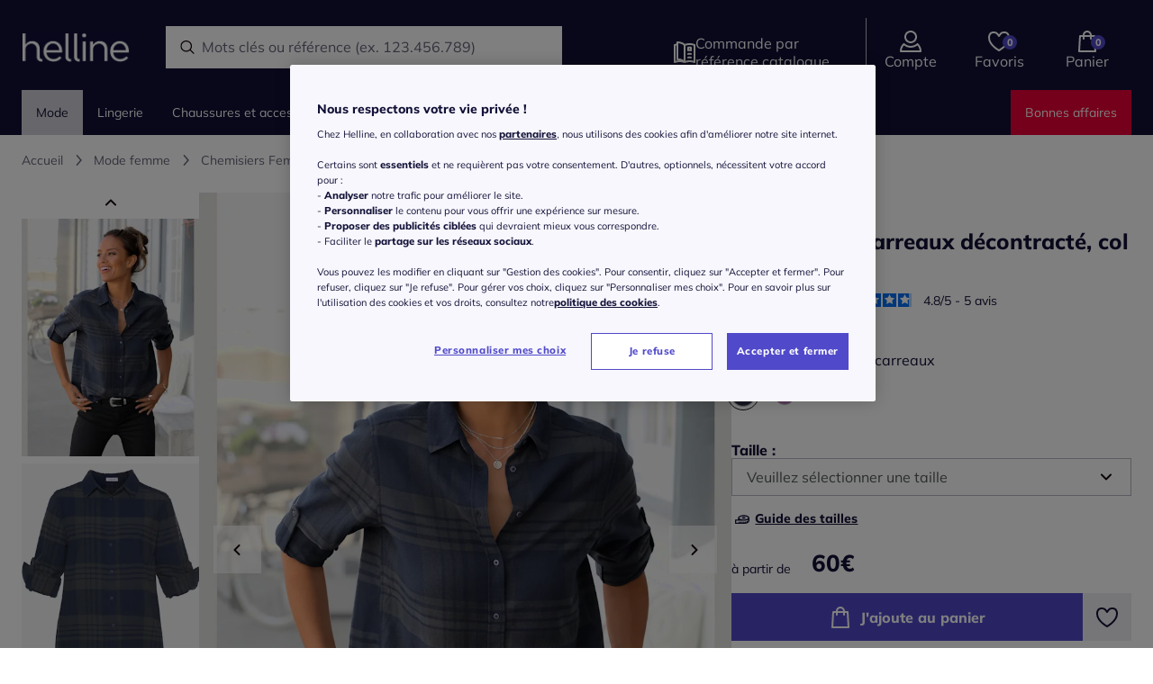

--- FILE ---
content_type: text/html;charset=UTF-8
request_url: https://www.helline.fr/recommendation/product?article=258213&category=95030254&category2=15010157&category3=15010150
body_size: 66918
content:
<section data-selector=".recommendations-async" data-action="replace"><div class="recommendations"><div data-datalayerevent="[base64]" data-controller="SimpleScrollDataLayerController"></div><div data-datalayerevent="[base64]" data-controller="RecommendationOnClickController"></div><div class="product__additional-box"><h2 class="additional-box__header">Dans le même style...</h2><div class="swiper general-slider additional-box__content" data-controller="GeneralSwiperSliderController|ColorTileController" data-controller-element="swiper-container"><div class="swiper-wrapper general-slider__carousel" data-controller="WishlistController"><div class="general-slider__product swiper-slide"><div class="general-slider__product__picture"><a data-controller="SimpleDataLayerClickRedirectController" data-url="/p/chemisier-624804?article=213220&amp;media=010" data-external-key="213220010" data-template="pdp" data-subtype="productClickReco" data-position="0" data-ref="Dans le m&ecirc;me style..." data-articleNumber="213220" data-tracking-token="productDetailPage|1|A|default|pdp_similarityproducts|cts_mediumcolor_sc3"><img src="https://witt-gruppe-res.cloudinary.com/t_fr,$w_310,f_auto/p/ce40a96b-02f6-50cd-9586-7453300b0497.jpg" alt="" loading="lazy"/><div class="swiper-lazy-preloader"></div></a><button class="general-slider__product__wishlist btn-addwishlist" type="button" aria-label="Ajouter &agrave; mes favoris" data-label-add="Ajouter &agrave; mes favoris" data-label-remove="Retirer de mes favoris" data-wishlist="false" data-product-id="213220" data-template="pdp" data-ref="Dans le m&ecirc;me style..." data-t-wl-btn-add="data-t-wl-btn-add"><i class="icon__wishlist icon__wishlist--dark icon__size--XS"></i></button><div class="general-slider__product__stickers"><div class="picture-sticker picture-sticker--commercial picture-sticker--slider" style="color:#000000; background-color:#ffed24;"><div class="picture-sticker__text">-40%</div></div></div></div><div class="general-slider__product__info"><div class="general-slider__product__left"><div class="general-slider__product__name"><a data-controller="SimpleDataLayerClickRedirectController" data-url="/p/chemisier-624804?article=213220&amp;media=010" data-external-key="213220010" data-template="pdp" data-index="0" data-subtype="productClickReco" data-position="0" data-ref="Dans le m&ecirc;me style..." data-tracking-token="productDetailPage|1|A|default|pdp_similarityproducts|cts_mediumcolor_sc3" data-should-not-be-seen="">Col chemisier classique</a></div><div class="general-slider__product__prices"><div class="witt-price__teaser">&agrave; partir de&nbsp;</div><div class="general-slider__product__price">50 €</div></div></div><div class="general-slider__product__right"><button class="btn-primary--circle-with-icon" type="button" aria-label="Ajouter au panier" data-external-key="213220010" data-add-to-basket="213220010" data-template="pdp" data-ref="Dans le m&ecirc;me style..." data-tracking-token="productDetailPage|1|A|default|pdp_similarityproducts|cts_mediumcolor_sc3"><i class="icon__size--XS icon__basket"></i></button></div><div class="general-slider__product__brand">LASCANA</div><div class="general-slider__product__colors general-slider__product__colors--compact"><div class="general-slider__product__color"><span class="js_colorpatch_gs" style="background-color: #E2CCBC;" data-href="/p/chemisier-624804?article=213183&amp;media=010" data-picture="https://witt-gruppe-res.cloudinary.com/t_fr,$w_310,f_auto/p/991f1742-dd6a-5523-89bc-afcd0205ef6a.jpg" data-ref="Dans le m&ecirc;me style..."></span></div><div class="general-slider__product__color"><span class="js_colorpatch_gs" style="background-color: #00AB7E;" data-href="/p/chemisier-624804?article=213208&amp;media=010" data-picture="https://witt-gruppe-res.cloudinary.com/t_fr,$w_310,f_auto/p/e6f12c07-a833-5bf1-aeda-b97f96205945.jpg" data-ref="Dans le m&ecirc;me style..."></span></div><div class="general-slider__product__color"><span class="js_colorpatch_gs" style="background-color: #A2BEDA;" data-href="/p/chemisier-624804?article=213220&amp;media=010" data-picture="https://witt-gruppe-res.cloudinary.com/t_fr,$w_310,f_auto/p/ce40a96b-02f6-50cd-9586-7453300b0497.jpg" data-ref="Dans le m&ecirc;me style..."></span></div><div class="general-slider__product__colors__count">+1</div><div class="general-slider__product__colors__count">+2</div></div><div class="general-slider__product__colors-text">5 couleurs</div><div class="general-slider__product__rating-stars skeepers_product__stars" data-product-id="213183,213208,213220,213253,213285" data-pdp-href="/p/chemisier-624804?article=213220&amp;media=010" data-controller-element="skeepers-product-wrapper"></div></div></div><div class="general-slider__product swiper-slide"><div class="general-slider__product__picture"><a data-controller="SimpleDataLayerClickRedirectController" data-url="/p/chemisier-froisse-620024?article=151021&amp;media=070" data-external-key="151021070" data-template="pdp" data-subtype="productClickReco" data-position="1" data-ref="Dans le m&ecirc;me style..." data-articleNumber="151021" data-tracking-token="productDetailPage|1|A|default|pdp_similarityproducts|cts_searchcolor_sc2"><img src="https://witt-gruppe-res.cloudinary.com/t_fr,$w_310,f_auto/p/157.00FJ156351-003.020.jpg" alt="" loading="lazy"/><div class="swiper-lazy-preloader"></div></a><button class="general-slider__product__wishlist btn-addwishlist" type="button" aria-label="Ajouter &agrave; mes favoris" data-label-add="Ajouter &agrave; mes favoris" data-label-remove="Retirer de mes favoris" data-wishlist="false" data-product-id="151021" data-template="pdp" data-ref="Dans le m&ecirc;me style..." data-t-wl-btn-add="data-t-wl-btn-add"><i class="icon__wishlist icon__wishlist--dark icon__size--XS"></i></button><div class="general-slider__product__stickers"><div class="picture-sticker picture-sticker--commercial picture-sticker--slider" style="color:#000000; background-color:#ffed24;"><div class="picture-sticker__text">-40%</div></div></div></div><div class="general-slider__product__info"><div class="general-slider__product__left"><div class="general-slider__product__name"><a data-controller="SimpleDataLayerClickRedirectController" data-url="/p/chemisier-froisse-620024?article=151021&amp;media=070" data-external-key="151021070" data-template="pdp" data-index="1" data-subtype="productClickReco" data-position="1" data-ref="Dans le m&ecirc;me style..." data-tracking-token="productDetailPage|1|A|default|pdp_similarityproducts|cts_searchcolor_sc2" data-should-not-be-seen="">Chemisier froissé pure viscose</a></div><div class="general-slider__product__prices"><div class="general-slider__product__price">49 €</div></div></div><div class="general-slider__product__right"><button class="btn-primary--circle-with-icon" type="button" aria-label="Ajouter au panier" data-external-key="151021070" data-add-to-basket="151021070" data-template="pdp" data-ref="Dans le m&ecirc;me style..." data-tracking-token="productDetailPage|1|A|default|pdp_similarityproducts|cts_searchcolor_sc2"><i class="icon__size--XS icon__basket"></i></button></div><div class="general-slider__product__brand"></div><div class="general-slider__product__colors general-slider__product__colors--compact"><div class="general-slider__product__color"><span class="js_colorpatch_gs" style="background-color: #38445A;" data-href="/p/chemisier-froisse-620024?article=151021&amp;media=070" data-picture="https://witt-gruppe-res.cloudinary.com/t_fr,$w_310,f_auto/p/157.00FJ156351-003.020.jpg" data-ref="Dans le m&ecirc;me style..."></span></div></div><div class="general-slider__product__colors-text">1 couleur</div><div class="general-slider__product__rating-stars skeepers_product__stars" data-product-id="151021" data-pdp-href="/p/chemisier-froisse-620024?article=151021&amp;media=070" data-controller-element="skeepers-product-wrapper"></div></div></div><div class="general-slider__product swiper-slide"><div class="general-slider__product__picture"><a data-controller="SimpleDataLayerClickRedirectController" data-url="/p/chemisier-a-manches-longues-640286?article=415880&amp;media=006" data-external-key="415880006" data-template="pdp" data-subtype="productClickReco" data-position="2" data-ref="Dans le m&ecirc;me style..." data-articleNumber="415880" data-tracking-token="productDetailPage|1|A|default|pdp_similarityproducts|cts_searchcolor_sc2"><img src="https://witt-gruppe-res.cloudinary.com/t_fr,$w_310,f_auto/p/e66b406e-2a73-5b9d-be3d-72192468d94f.jpg" alt="" loading="lazy"/><div class="swiper-lazy-preloader"></div></a><button class="general-slider__product__wishlist btn-addwishlist" type="button" aria-label="Ajouter &agrave; mes favoris" data-label-add="Ajouter &agrave; mes favoris" data-label-remove="Retirer de mes favoris" data-wishlist="false" data-product-id="415880" data-template="pdp" data-ref="Dans le m&ecirc;me style..." data-t-wl-btn-add="data-t-wl-btn-add"><i class="icon__wishlist icon__wishlist--dark icon__size--XS"></i></button><div class="general-slider__product__stickers"><div class="picture-sticker picture-sticker--commercial picture-sticker--slider" style="color:#000000; background-color:#ffed24;"><div class="picture-sticker__text">-40%</div></div></div></div><div class="general-slider__product__info"><div class="general-slider__product__left"><div class="general-slider__product__name"><a data-controller="SimpleDataLayerClickRedirectController" data-url="/p/chemisier-a-manches-longues-640286?article=415880&amp;media=006" data-external-key="415880006" data-template="pdp" data-index="2" data-subtype="productClickReco" data-position="2" data-ref="Dans le m&ecirc;me style..." data-tracking-token="productDetailPage|1|A|default|pdp_similarityproducts|cts_searchcolor_sc2" data-should-not-be-seen="">Chemisier à manches longues encolure ronde avec rubans décoratifs et perles couleur or</a></div><div class="general-slider__product__prices"><div class="witt-price__teaser">&agrave; partir de&nbsp;</div><div class="general-slider__product__price">50 €</div></div></div><div class="general-slider__product__right"><button class="btn-primary--circle-with-icon" type="button" aria-label="Ajouter au panier" data-external-key="415880006" data-add-to-basket="415880006" data-template="pdp" data-ref="Dans le m&ecirc;me style..." data-tracking-token="productDetailPage|1|A|default|pdp_similarityproducts|cts_searchcolor_sc2"><i class="icon__size--XS icon__basket"></i></button></div><div class="general-slider__product__brand">Vivance</div><div class="general-slider__product__colors general-slider__product__colors--compact"><div class="general-slider__product__color"><span class="js_colorpatch_gs" style="background-color: #232128;" data-href="/p/chemisier-a-manches-longues-640286?article=415880&amp;media=006" data-picture="https://witt-gruppe-res.cloudinary.com/t_fr,$w_310,f_auto/p/e66b406e-2a73-5b9d-be3d-72192468d94f.jpg" data-ref="Dans le m&ecirc;me style..."></span></div></div><div class="general-slider__product__colors-text">1 couleur</div><div class="general-slider__product__rating-stars skeepers_product__stars" data-product-id="415880" data-pdp-href="/p/chemisier-a-manches-longues-640286?article=415880&amp;media=006" data-controller-element="skeepers-product-wrapper"></div></div></div><div class="general-slider__product swiper-slide"><div class="general-slider__product__picture"><a data-controller="SimpleDataLayerClickRedirectController" data-url="/p/chemisier-a-manches-longues-633492?article=324083&amp;media=005" data-external-key="324083005" data-template="pdp" data-subtype="productClickReco" data-position="3" data-ref="Dans le m&ecirc;me style..." data-articleNumber="324083" data-tracking-token="productDetailPage|1|A|default|pdp_similarityproducts|cts_searchcolor_sc2"><img src="https://witt-gruppe-res.cloudinary.com/t_fr,$w_310,f_auto/p/171ce260-c043-5405-96b4-f1f280f4d5dd.jpg" alt="" loading="lazy"/><div class="swiper-lazy-preloader"></div></a><button class="general-slider__product__wishlist btn-addwishlist" type="button" aria-label="Ajouter &agrave; mes favoris" data-label-add="Ajouter &agrave; mes favoris" data-label-remove="Retirer de mes favoris" data-wishlist="false" data-product-id="324083" data-template="pdp" data-ref="Dans le m&ecirc;me style..." data-t-wl-btn-add="data-t-wl-btn-add"><i class="icon__wishlist icon__wishlist--dark icon__size--XS"></i></button><div class="general-slider__product__stickers"><div class="picture-sticker picture-sticker--commercial picture-sticker--slider" style="color:#000000; background-color:#ffed24;"><div class="picture-sticker__text">-40%</div></div></div></div><div class="general-slider__product__info"><div class="general-slider__product__left"><div class="general-slider__product__name"><a data-controller="SimpleDataLayerClickRedirectController" data-url="/p/chemisier-a-manches-longues-633492?article=324083&amp;media=005" data-external-key="324083005" data-template="pdp" data-index="3" data-subtype="productClickReco" data-position="3" data-ref="Dans le m&ecirc;me style..." data-tracking-token="productDetailPage|1|A|default|pdp_similarityproducts|cts_searchcolor_sc2" data-should-not-be-seen="">Chemisier à manches longues </a></div><div class="general-slider__product__prices"><div class="witt-price__teaser">&agrave; partir de&nbsp;</div><div class="general-slider__product__price">50 €</div></div></div><div class="general-slider__product__right"><button class="btn-primary--circle-with-icon" type="button" aria-label="Ajouter au panier" data-external-key="324083005" data-add-to-basket="324083005" data-template="pdp" data-ref="Dans le m&ecirc;me style..." data-tracking-token="productDetailPage|1|A|default|pdp_similarityproducts|cts_searchcolor_sc2"><i class="icon__size--XS icon__basket"></i></button></div><div class="general-slider__product__brand">LASCANA</div><div class="general-slider__product__colors general-slider__product__colors--compact"><div class="general-slider__product__color"><span class="js_colorpatch_gs" style="background-color: #F4F4F4;" data-href="/p/chemisier-a-manches-longues-633492?article=321765&amp;media=010" data-picture="https://witt-gruppe-res.cloudinary.com/t_fr,$w_310,f_auto/p/ce2de7a8-9b50-5f70-b95d-963e2d49be63.jpg" data-ref="Dans le m&ecirc;me style..."></span></div><div class="general-slider__product__color"><span class="js_colorpatch_gs" style="background-color: #111113;" data-href="/p/chemisier-a-manches-longues-633492?article=321776&amp;media=009" data-picture="https://witt-gruppe-res.cloudinary.com/t_fr,$w_310,f_auto/p/e02ef030-d4bc-5f1b-a737-bafa252933a5.jpg" data-ref="Dans le m&ecirc;me style..."></span></div><div class="general-slider__product__color"><span class="js_colorpatch_gs" style="background-color: #60777A;" data-href="/p/chemisier-a-manches-longues-633492?article=324083&amp;media=005" data-picture="https://witt-gruppe-res.cloudinary.com/t_fr,$w_310,f_auto/p/171ce260-c043-5405-96b4-f1f280f4d5dd.jpg" data-ref="Dans le m&ecirc;me style..."></span></div></div><div class="general-slider__product__colors-text">3 couleurs</div><div class="general-slider__product__rating-stars skeepers_product__stars" data-product-id="321765,321776,324083" data-pdp-href="/p/chemisier-a-manches-longues-633492?article=324083&amp;media=005" data-controller-element="skeepers-product-wrapper"></div></div></div><div class="general-slider__product swiper-slide"><div class="general-slider__product__picture"><a data-controller="SimpleDataLayerClickRedirectController" data-url="/p/chemisier-631107?article=290560&amp;media=009" data-external-key="290560009" data-template="pdp" data-subtype="productClickReco" data-position="4" data-ref="Dans le m&ecirc;me style..." data-articleNumber="290560" data-tracking-token="productDetailPage|1|A|default|pdp_similarityproducts|cts_searchcolor_sc2"><img src="https://witt-gruppe-res.cloudinary.com/t_fr,$w_310,f_auto/p/148978a0-88c7-5f4d-8686-ca00344808f9.jpg" alt="" loading="lazy"/><div class="swiper-lazy-preloader"></div></a><button class="general-slider__product__wishlist btn-addwishlist" type="button" aria-label="Ajouter &agrave; mes favoris" data-label-add="Ajouter &agrave; mes favoris" data-label-remove="Retirer de mes favoris" data-wishlist="false" data-product-id="290560" data-template="pdp" data-ref="Dans le m&ecirc;me style..." data-t-wl-btn-add="data-t-wl-btn-add"><i class="icon__wishlist icon__wishlist--dark icon__size--XS"></i></button><div class="general-slider__product__stickers"><div class="picture-sticker picture-sticker--commercial picture-sticker--slider" style="color:#000000; background-color:#ffed24;"><div class="picture-sticker__text">-40%</div></div></div></div><div class="general-slider__product__info"><div class="general-slider__product__left"><div class="general-slider__product__name"><a data-controller="SimpleDataLayerClickRedirectController" data-url="/p/chemisier-631107?article=290560&amp;media=009" data-external-key="290560009" data-template="pdp" data-index="4" data-subtype="productClickReco" data-position="4" data-ref="Dans le m&ecirc;me style..." data-tracking-token="productDetailPage|1|A|default|pdp_similarityproducts|cts_searchcolor_sc2" data-should-not-be-seen="">Chemisier encolure en v dégagée</a></div><div class="general-slider__product__prices"><div class="witt-price__teaser">&agrave; partir de&nbsp;</div><div class="general-slider__product__price">39,99 €</div></div></div><div class="general-slider__product__right"><button class="btn-primary--circle-with-icon" type="button" aria-label="Ajouter au panier" data-external-key="290560009" data-add-to-basket="290560009" data-template="pdp" data-ref="Dans le m&ecirc;me style..." data-tracking-token="productDetailPage|1|A|default|pdp_similarityproducts|cts_searchcolor_sc2"><i class="icon__size--XS icon__basket"></i></button></div><div class="general-slider__product__brand">LASCANA</div><div class="general-slider__product__colors general-slider__product__colors--compact"><div class="general-slider__product__color"><span class="js_colorpatch_gs" style="background-color: #000000;" data-href="/p/chemisier-631107?article=290559&amp;media=009" data-picture="https://witt-gruppe-res.cloudinary.com/t_fr,$w_310,f_auto/p/b12f39d7-d267-5b46-8f14-111501d23da6.jpg" data-ref="Dans le m&ecirc;me style..."></span></div><div class="general-slider__product__color"><span class="js_colorpatch_gs" style="background-color: #0000FF;" data-href="/p/chemisier-631107?article=290560&amp;media=009" data-picture="https://witt-gruppe-res.cloudinary.com/t_fr,$w_310,f_auto/p/148978a0-88c7-5f4d-8686-ca00344808f9.jpg" data-ref="Dans le m&ecirc;me style..."></span></div><div class="general-slider__product__color"><span class="js_colorpatch_gs" style="background-color: #FFFFFF;" data-href="/p/chemisier-631107?article=290571&amp;media=010" data-picture="https://witt-gruppe-res.cloudinary.com/t_fr,$w_310,f_auto/p/5a8f8c89-8ffe-5ccc-89b8-beb2c2505b70.jpg" data-ref="Dans le m&ecirc;me style..."></span></div><div class="general-slider__product__colors__count">+1</div></div><div class="general-slider__product__colors-text">4 couleurs</div><div class="general-slider__product__rating-stars skeepers_product__stars" data-product-id="290559,290560,290571,290593" data-pdp-href="/p/chemisier-631107?article=290560&amp;media=009" data-controller-element="skeepers-product-wrapper"></div></div></div><div class="general-slider__product swiper-slide"><div class="general-slider__product__picture"><a data-controller="SimpleDataLayerClickRedirectController" data-url="/p/chemisier-a-manches-courtes-541129?article=249700&amp;media=001" data-external-key="249700001" data-template="pdp" data-subtype="productClickReco" data-position="5" data-ref="Dans le m&ecirc;me style..." data-articleNumber="249700" data-tracking-token="productDetailPage|1|A|default|pdp_similarityproducts|cts_searchcolor_sc2"><img src="https://witt-gruppe-res.cloudinary.com/t_fr,$w_310,f_auto/p/9b588848-39db-5d17-9103-704ddbaeedcb.jpg" alt="" loading="lazy"/><div class="swiper-lazy-preloader"></div></a><button class="general-slider__product__wishlist btn-addwishlist" type="button" aria-label="Ajouter &agrave; mes favoris" data-label-add="Ajouter &agrave; mes favoris" data-label-remove="Retirer de mes favoris" data-wishlist="false" data-product-id="249700" data-template="pdp" data-ref="Dans le m&ecirc;me style..." data-t-wl-btn-add="data-t-wl-btn-add"><i class="icon__wishlist icon__wishlist--dark icon__size--XS"></i></button><div class="general-slider__product__stickers"><div class="picture-sticker picture-sticker--commercial picture-sticker--slider" style="color:#000000; background-color:#ffed24;"><div class="picture-sticker__text">-40%</div></div></div></div><div class="general-slider__product__info"><div class="general-slider__product__left"><div class="general-slider__product__name"><a data-controller="SimpleDataLayerClickRedirectController" data-url="/p/chemisier-a-manches-courtes-541129?article=249700&amp;media=001" data-external-key="249700001" data-template="pdp" data-index="5" data-subtype="productClickReco" data-position="5" data-ref="Dans le m&ecirc;me style..." data-tracking-token="productDetailPage|1|A|default|pdp_similarityproducts|cts_searchcolor_sc2" data-should-not-be-seen="">Chemisier à manches courtes </a></div><div class="general-slider__product__prices"><div class="witt-price__teaser">&agrave; partir de&nbsp;</div><div class="general-slider__product__price">45 €</div></div></div><div class="general-slider__product__right"><button class="btn-primary--circle-with-icon" type="button" aria-label="Ajouter au panier" data-external-key="249700001" data-add-to-basket="249700001" data-template="pdp" data-ref="Dans le m&ecirc;me style..." data-tracking-token="productDetailPage|1|A|default|pdp_similarityproducts|cts_searchcolor_sc2"><i class="icon__size--XS icon__basket"></i></button></div><div class="general-slider__product__brand">Vivance</div><div class="general-slider__product__colors general-slider__product__colors--compact"><div class="general-slider__product__color"><span class="js_colorpatch_gs" style="background-color: #80d6ff;" data-href="/p/chemisier-a-manches-courtes-541129?article=249700&amp;media=001" data-picture="https://witt-gruppe-res.cloudinary.com/t_fr,$w_310,f_auto/p/9b588848-39db-5d17-9103-704ddbaeedcb.jpg" data-ref="Dans le m&ecirc;me style..."></span></div><div class="general-slider__product__color"><span class="js_colorpatch_gs" style="background-color: #d19761;" data-href="/p/chemisier-a-manches-courtes-541129?article=249711&amp;media=001" data-picture="https://witt-gruppe-res.cloudinary.com/t_fr,$w_310,f_auto/p/f6787d00-ce8c-52f0-970b-e2f30810e22f.jpg" data-ref="Dans le m&ecirc;me style..."></span></div></div><div class="general-slider__product__colors-text">2 couleurs</div><div class="general-slider__product__rating-stars skeepers_product__stars" data-product-id="249700,249711" data-pdp-href="/p/chemisier-a-manches-courtes-541129?article=249700&amp;media=001" data-controller-element="skeepers-product-wrapper"></div></div></div><div class="general-slider__product swiper-slide"><div class="general-slider__product__picture"><a data-controller="SimpleDataLayerClickRedirectController" data-url="/p/chemisier-en-crepe-544780?article=409727&amp;media=002" data-external-key="409727002" data-template="pdp" data-subtype="productClickReco" data-position="6" data-ref="Dans le m&ecirc;me style..." data-articleNumber="409727" data-tracking-token="productDetailPage|1|A|default|pdp_similarityproducts|cts_searchcolor_sc2"><img src="https://witt-gruppe-res.cloudinary.com/t_fr,$w_310,f_auto/p/8aaa8fcb-7c16-5626-8857-d8770c9f6817.jpg" alt="" loading="lazy"/><div class="swiper-lazy-preloader"></div></a><button class="general-slider__product__wishlist btn-addwishlist" type="button" aria-label="Ajouter &agrave; mes favoris" data-label-add="Ajouter &agrave; mes favoris" data-label-remove="Retirer de mes favoris" data-wishlist="false" data-product-id="409727" data-template="pdp" data-ref="Dans le m&ecirc;me style..." data-t-wl-btn-add="data-t-wl-btn-add"><i class="icon__wishlist icon__wishlist--dark icon__size--XS"></i></button><div class="general-slider__product__stickers"><div class="picture-sticker picture-sticker--commercial picture-sticker--slider" style="color:#000000; background-color:#ffed24;"><div class="picture-sticker__text">-40%</div></div></div></div><div class="general-slider__product__info"><div class="general-slider__product__left"><div class="general-slider__product__name"><a data-controller="SimpleDataLayerClickRedirectController" data-url="/p/chemisier-en-crepe-544780?article=409727&amp;media=002" data-external-key="409727002" data-template="pdp" data-index="6" data-subtype="productClickReco" data-position="6" data-ref="Dans le m&ecirc;me style..." data-tracking-token="productDetailPage|1|A|default|pdp_similarityproducts|cts_searchcolor_sc2" data-should-not-be-seen="">Chemisier en crêpe qualité crêpe</a></div><div class="general-slider__product__prices"><div class="witt-price__teaser">&agrave; partir de&nbsp;</div><div class="general-slider__product__price">45 €</div></div></div><div class="general-slider__product__right"><button class="btn-primary--circle-with-icon" type="button" aria-label="Ajouter au panier" data-external-key="409727002" data-add-to-basket="409727002" data-template="pdp" data-ref="Dans le m&ecirc;me style..." data-tracking-token="productDetailPage|1|A|default|pdp_similarityproducts|cts_searchcolor_sc2"><i class="icon__size--XS icon__basket"></i></button></div><div class="general-slider__product__brand">Buffalo</div><div class="general-slider__product__colors general-slider__product__colors--compact"><div class="general-slider__product__color"><span class="js_colorpatch_gs" style="background-color: #f3ebe8;" data-href="/p/chemisier-en-crepe-544780?article=346112&amp;media=004" data-picture="https://witt-gruppe-res.cloudinary.com/t_fr,$w_310,f_auto/p/e0b4996d-d469-586d-b0d9-ef84403efc2c.jpg" data-ref="Dans le m&ecirc;me style..."></span></div><div class="general-slider__product__color"><span class="js_colorpatch_gs" style="background-color: #1f1f1f;" data-href="/p/chemisier-en-crepe-544780?article=409705&amp;media=004" data-picture="https://witt-gruppe-res.cloudinary.com/t_fr,$w_310,f_auto/p/7f454e70-90ec-521d-8725-8b29c5bc120d.jpg" data-ref="Dans le m&ecirc;me style..."></span></div><div class="general-slider__product__color"><span class="js_colorpatch_gs" style="background-color: #cc5457;" data-href="/p/chemisier-en-crepe-544780?article=409711&amp;media=002" data-picture="https://witt-gruppe-res.cloudinary.com/t_fr,$w_310,f_auto/p/1238c34c-653d-56cb-9194-0a344382c2c7.jpg" data-ref="Dans le m&ecirc;me style..."></span></div><div class="general-slider__product__colors__count">+1</div><div class="general-slider__product__colors__count">+2</div><div class="general-slider__product__colors__count">+3</div></div><div class="general-slider__product__colors-text">6 couleurs</div><div class="general-slider__product__rating-stars skeepers_product__stars" data-product-id="346112,409705,409711,409727,681740,856489" data-pdp-href="/p/chemisier-en-crepe-544780?article=409727&amp;media=002" data-controller-element="skeepers-product-wrapper"></div></div></div><div class="general-slider__product swiper-slide"><div class="general-slider__product__picture"><a data-controller="SimpleDataLayerClickRedirectController" data-url="/p/chemisier-en-coton-368180?article=296187&amp;media=037" data-external-key="296187037" data-template="pdp" data-subtype="productClickReco" data-position="7" data-ref="Dans le m&ecirc;me style..." data-articleNumber="296187" data-tracking-token="productDetailPage|1|A|default|pdp_similarityproducts|cts_searchcolor_sc2"><img src="https://witt-gruppe-res.cloudinary.com/t_fr,$w_310,f_auto/p/156.66SPJ55337-A07.104.jpg" alt="" loading="lazy"/><div class="swiper-lazy-preloader"></div></a><button class="general-slider__product__wishlist btn-addwishlist" type="button" aria-label="Ajouter &agrave; mes favoris" data-label-add="Ajouter &agrave; mes favoris" data-label-remove="Retirer de mes favoris" data-wishlist="false" data-product-id="296187" data-template="pdp" data-ref="Dans le m&ecirc;me style..." data-t-wl-btn-add="data-t-wl-btn-add"><i class="icon__wishlist icon__wishlist--dark icon__size--XS"></i></button><div class="general-slider__product__stickers"><div class="picture-sticker picture-sticker--commercial picture-sticker--slider" style="color:#000000; background-color:#ffed24;"><div class="picture-sticker__text">-40%</div></div></div></div><div class="general-slider__product__info"><div class="general-slider__product__left"><div class="general-slider__product__name"><a data-controller="SimpleDataLayerClickRedirectController" data-url="/p/chemisier-en-coton-368180?article=296187&amp;media=037" data-external-key="296187037" data-template="pdp" data-index="7" data-subtype="productClickReco" data-position="7" data-ref="Dans le m&ecirc;me style..." data-tracking-token="productDetailPage|1|A|default|pdp_similarityproducts|cts_searchcolor_sc2" data-should-not-be-seen="">Chemisier décontracté aux manches retroussables</a></div><div class="general-slider__product__prices"><div class="general-slider__product__price">40 €</div></div></div><div class="general-slider__product__right"><button class="btn-primary--circle-with-icon" type="button" aria-label="Ajouter au panier" data-external-key="296187037" data-add-to-basket="296187037" data-template="pdp" data-ref="Dans le m&ecirc;me style..." data-tracking-token="productDetailPage|1|A|default|pdp_similarityproducts|cts_searchcolor_sc2"><i class="icon__size--XS icon__basket"></i></button></div><div class="general-slider__product__brand">Collection L</div><div class="general-slider__product__colors general-slider__product__colors--compact"><div class="general-slider__product__color"><span class="js_colorpatch_gs" style="background-color: #9ba2b8;" data-href="/p/chemisier-en-coton-368180?article=296187&amp;media=037" data-picture="https://witt-gruppe-res.cloudinary.com/t_fr,$w_310,f_auto/p/156.66SPJ55337-A07.104.jpg" data-ref="Dans le m&ecirc;me style..."></span></div><div class="general-slider__product__color"><span class="js_colorpatch_gs" style="background-color: #D3DBD7;" data-href="/p/chemisier-en-coton-368180?article=296198&amp;media=083" data-picture="https://witt-gruppe-res.cloudinary.com/t_fr,$w_310,f_auto/p/156.66SPJ.553-137.006.u.jpg" data-ref="Dans le m&ecirc;me style..."></span></div><div class="general-slider__product__color"><span class="js_colorpatch_gs" style="background-color: #CBC8D2;" data-href="/p/chemisier-en-coton-368180?article=296201&amp;media=060" data-picture="https://witt-gruppe-res.cloudinary.com/t_fr,$w_310,f_auto/p/156.66SPJ.553-137.008.u.jpg" data-ref="Dans le m&ecirc;me style..."></span></div><div class="general-slider__product__colors__count">+1</div><div class="general-slider__product__colors__count">+2</div><div class="general-slider__product__colors__count">+3</div></div><div class="general-slider__product__colors-text">6 couleurs</div><div class="general-slider__product__rating-stars skeepers_product__stars" data-product-id="296187,296198,296201,296212,533657,533668" data-pdp-href="/p/chemisier-en-coton-368180?article=296187&amp;media=037" data-controller-element="skeepers-product-wrapper"></div></div></div><div class="general-slider__product swiper-slide"><div class="general-slider__product__picture"><a data-controller="SimpleDataLayerClickRedirectController" data-url="/p/chemisier-long-544740?article=532148&amp;media=003" data-external-key="532148003" data-template="pdp" data-subtype="productClickReco" data-position="8" data-ref="Dans le m&ecirc;me style..." data-articleNumber="532148" data-tracking-token="productDetailPage|1|A|default|pdp_similarityproducts|cts_searchcolor_sc2"><img src="https://witt-gruppe-res.cloudinary.com/t_fr,$w_310,f_auto/p/d2e47851-54e7-5532-839e-ad1ac73099b4.jpg" alt="" loading="lazy"/><div class="swiper-lazy-preloader"></div></a><button class="general-slider__product__wishlist btn-addwishlist" type="button" aria-label="Ajouter &agrave; mes favoris" data-label-add="Ajouter &agrave; mes favoris" data-label-remove="Retirer de mes favoris" data-wishlist="false" data-product-id="532148" data-template="pdp" data-ref="Dans le m&ecirc;me style..." data-t-wl-btn-add="data-t-wl-btn-add"><i class="icon__wishlist icon__wishlist--dark icon__size--XS"></i></button><div class="general-slider__product__stickers"><div class="picture-sticker picture-sticker--commercial picture-sticker--slider" style="color:#000000; background-color:#ffed24;"><div class="picture-sticker__text">-40%</div></div></div></div><div class="general-slider__product__info"><div class="general-slider__product__left"><div class="general-slider__product__name"><a data-controller="SimpleDataLayerClickRedirectController" data-url="/p/chemisier-long-544740?article=532148&amp;media=003" data-external-key="532148003" data-template="pdp" data-index="8" data-subtype="productClickReco" data-position="8" data-ref="Dans le m&ecirc;me style..." data-tracking-token="productDetailPage|1|A|default|pdp_similarityproducts|cts_searchcolor_sc2" data-should-not-be-seen="">Chemisier long robe caftan courte à encolure en v</a></div><div class="general-slider__product__prices"><div class="witt-price__teaser">&agrave; partir de&nbsp;</div><div class="general-slider__product__price">60 €</div></div></div><div class="general-slider__product__right"><button class="btn-primary--circle-with-icon" type="button" aria-label="Ajouter au panier" data-external-key="532148003" data-add-to-basket="532148003" data-template="pdp" data-ref="Dans le m&ecirc;me style..." data-tracking-token="productDetailPage|1|A|default|pdp_similarityproducts|cts_searchcolor_sc2"><i class="icon__size--XS icon__basket"></i></button></div><div class="general-slider__product__brand">LASCANA</div><div class="general-slider__product__colors general-slider__product__colors--compact"><div class="general-slider__product__color"><span class="js_colorpatch_gs" style="background-color: #131313;" data-href="/p/chemisier-long-544740?article=411279&amp;media=004" data-picture="https://witt-gruppe-res.cloudinary.com/t_fr,$w_310,f_auto/p/0137ea8c-18bb-5402-8fcd-9a92b2b77744.jpg" data-ref="Dans le m&ecirc;me style..."></span></div><div class="general-slider__product__color"><span class="js_colorpatch_gs" style="background-color: #313348;" data-href="/p/chemisier-long-544740?article=532148&amp;media=003" data-picture="https://witt-gruppe-res.cloudinary.com/t_fr,$w_310,f_auto/p/d2e47851-54e7-5532-839e-ad1ac73099b4.jpg" data-ref="Dans le m&ecirc;me style..."></span></div><div class="general-slider__product__color"><span class="js_colorpatch_gs" style="background-color: #E3E2E8;" data-href="/p/chemisier-long-544740?article=746775&amp;media=004" data-picture="https://witt-gruppe-res.cloudinary.com/t_fr,$w_310,f_auto/p/eb9af642-d29c-5e4d-a216-e6337279435d.jpg" data-ref="Dans le m&ecirc;me style..."></span></div></div><div class="general-slider__product__colors-text">3 couleurs</div><div class="general-slider__product__rating-stars skeepers_product__stars" data-product-id="411279,532148,746775" data-pdp-href="/p/chemisier-long-544740?article=532148&amp;media=003" data-controller-element="skeepers-product-wrapper"></div></div></div><div class="general-slider__product swiper-slide"><div class="general-slider__product__picture"><a data-controller="SimpleDataLayerClickRedirectController" data-url="/p/chemisier-619131?article=139885&amp;media=045" data-external-key="139885045" data-template="pdp" data-subtype="productClickReco" data-position="9" data-ref="Dans le m&ecirc;me style..." data-articleNumber="139885" data-tracking-token="productDetailPage|1|A|default|pdp_similarityproducts|cts_searchcolor_sc2"><img src="https://witt-gruppe-res.cloudinary.com/t_fr,$w_310,f_auto/p/001.00F0130051-004.018.jpg" alt="" loading="lazy"/><div class="swiper-lazy-preloader"></div></a><button class="general-slider__product__wishlist btn-addwishlist" type="button" aria-label="Ajouter &agrave; mes favoris" data-label-add="Ajouter &agrave; mes favoris" data-label-remove="Retirer de mes favoris" data-wishlist="false" data-product-id="139885" data-template="pdp" data-ref="Dans le m&ecirc;me style..." data-t-wl-btn-add="data-t-wl-btn-add"><i class="icon__wishlist icon__wishlist--dark icon__size--XS"></i></button><div class="general-slider__product__stickers"><div class="picture-sticker picture-sticker--commercial picture-sticker--slider" style="color:#000000; background-color:#ffed24;"><div class="picture-sticker__text">-40%</div></div></div></div><div class="general-slider__product__info"><div class="general-slider__product__left"><div class="general-slider__product__name"><a data-controller="SimpleDataLayerClickRedirectController" data-url="/p/chemisier-619131?article=139885&amp;media=045" data-external-key="139885045" data-template="pdp" data-index="9" data-subtype="productClickReco" data-position="9" data-ref="Dans le m&ecirc;me style..." data-tracking-token="productDetailPage|1|A|default|pdp_similarityproducts|cts_searchcolor_sc2" data-should-not-be-seen="">Chemisier satin mat élégant</a></div><div class="general-slider__product__prices"><div class="general-slider__product__price">59 €</div></div></div><div class="general-slider__product__right"><button class="btn-primary--circle-with-icon" type="button" aria-label="Ajouter au panier" data-external-key="139885045" data-add-to-basket="139885045" data-template="pdp" data-ref="Dans le m&ecirc;me style..." data-tracking-token="productDetailPage|1|A|default|pdp_similarityproducts|cts_searchcolor_sc2"><i class="icon__size--XS icon__basket"></i></button></div><div class="general-slider__product__brand">Creation L</div><div class="general-slider__product__colors general-slider__product__colors--compact"><div class="general-slider__product__color"><span class="js_colorpatch_gs" style="background-color: #0000FF;" data-href="/p/chemisier-619131?article=139885&amp;media=045" data-picture="https://witt-gruppe-res.cloudinary.com/t_fr,$w_310,f_auto/p/001.00F0130051-004.018.jpg" data-ref="Dans le m&ecirc;me style..."></span></div></div><div class="general-slider__product__colors-text">1 couleur</div><div class="general-slider__product__rating-stars skeepers_product__stars" data-product-id="139885" data-pdp-href="/p/chemisier-619131?article=139885&amp;media=045" data-controller-element="skeepers-product-wrapper"></div></div></div><div class="general-slider__product swiper-slide"><div class="general-slider__product__picture"><a data-controller="SimpleDataLayerClickRedirectController" data-url="/p/chemisier-556828?article=453405&amp;media=008" data-external-key="453405008" data-template="pdp" data-subtype="productClickReco" data-position="10" data-ref="Dans le m&ecirc;me style..." data-articleNumber="453405" data-tracking-token="productDetailPage|1|A|default|pdp_similarityproducts|cts_searchcolor_sc2"><img src="https://witt-gruppe-res.cloudinary.com/t_fr,$w_310,f_auto/p/c67bc3d4-7773-5170-8dbb-b4beaecf986a.jpg" alt="" loading="lazy"/><div class="swiper-lazy-preloader"></div></a><button class="general-slider__product__wishlist btn-addwishlist" type="button" aria-label="Ajouter &agrave; mes favoris" data-label-add="Ajouter &agrave; mes favoris" data-label-remove="Retirer de mes favoris" data-wishlist="false" data-product-id="453405" data-template="pdp" data-ref="Dans le m&ecirc;me style..." data-t-wl-btn-add="data-t-wl-btn-add"><i class="icon__wishlist icon__wishlist--dark icon__size--XS"></i></button><div class="general-slider__product__stickers"><div class="picture-sticker picture-sticker--commercial picture-sticker--slider" style="color:#000000; background-color:#ffed24;"><div class="picture-sticker__text">-40%</div></div></div></div><div class="general-slider__product__info"><div class="general-slider__product__left"><div class="general-slider__product__name"><a data-controller="SimpleDataLayerClickRedirectController" data-url="/p/chemisier-556828?article=453405&amp;media=008" data-external-key="453405008" data-template="pdp" data-index="10" data-subtype="productClickReco" data-position="10" data-ref="Dans le m&ecirc;me style..." data-tracking-token="productDetailPage|1|A|default|pdp_similarityproducts|cts_searchcolor_sc2" data-should-not-be-seen="">Chemisier pour femme classique avec col et patte de boutonnage</a></div><div class="general-slider__product__prices"><div class="witt-price__teaser">&agrave; partir de&nbsp;</div><div class="general-slider__product__price">50 €</div></div></div><div class="general-slider__product__right"><button class="btn-primary--circle-with-icon" type="button" aria-label="Ajouter au panier" data-external-key="453405008" data-add-to-basket="453405008" data-template="pdp" data-ref="Dans le m&ecirc;me style..." data-tracking-token="productDetailPage|1|A|default|pdp_similarityproducts|cts_searchcolor_sc2"><i class="icon__size--XS icon__basket"></i></button></div><div class="general-slider__product__brand">LASCANA</div><div class="general-slider__product__colors general-slider__product__colors--compact"><div class="general-slider__product__color"><span class="js_colorpatch_gs" style="background-color: #D5E4FD;" data-href="/p/chemisier-556828?article=453405&amp;media=008" data-picture="https://witt-gruppe-res.cloudinary.com/t_fr,$w_310,f_auto/p/c67bc3d4-7773-5170-8dbb-b4beaecf986a.jpg" data-ref="Dans le m&ecirc;me style..."></span></div><div class="general-slider__product__color"><span class="js_colorpatch_gs" style="background-color: #b7a897;" data-href="/p/chemisier-556828?article=509678&amp;media=006" data-picture="https://witt-gruppe-res.cloudinary.com/t_fr,$w_310,f_auto/p/87322b06-bde3-5e88-a123-36e77faedc98.jpg" data-ref="Dans le m&ecirc;me style..."></span></div><div class="general-slider__product__color"><span class="js_colorpatch_gs" style="background-color: #E8EAE2;" data-href="/p/chemisier-556828?article=653706&amp;media=002" data-picture="https://witt-gruppe-res.cloudinary.com/t_fr,$w_310,f_auto/p/abd6656d-dc15-5858-8ebc-cc925afdd8d2.jpg" data-ref="Dans le m&ecirc;me style..."></span></div></div><div class="general-slider__product__colors-text">3 couleurs</div><div class="general-slider__product__rating-stars skeepers_product__stars" data-product-id="453405,509678,653706" data-pdp-href="/p/chemisier-556828?article=453405&amp;media=008" data-controller-element="skeepers-product-wrapper"></div></div></div><div class="general-slider__product swiper-slide"><div class="general-slider__product__picture"><a data-controller="SimpleDataLayerClickRedirectController" data-url="/p/chemisier-619315?article=142733&amp;media=029" data-external-key="142733029" data-template="pdp" data-subtype="productClickReco" data-position="11" data-ref="Dans le m&ecirc;me style..." data-articleNumber="142733" data-tracking-token="productDetailPage|1|A|default|pdp_similarityproducts|cts_searchcolor_sc2"><img src="https://witt-gruppe-res.cloudinary.com/t_fr,$w_310,f_auto/p/033.00F0130051-003.046.jpg" alt="" loading="lazy"/><div class="swiper-lazy-preloader"></div></a><button class="general-slider__product__wishlist btn-addwishlist" type="button" aria-label="Ajouter &agrave; mes favoris" data-label-add="Ajouter &agrave; mes favoris" data-label-remove="Retirer de mes favoris" data-wishlist="false" data-product-id="142733" data-template="pdp" data-ref="Dans le m&ecirc;me style..." data-t-wl-btn-add="data-t-wl-btn-add"><i class="icon__wishlist icon__wishlist--dark icon__size--XS"></i></button><div class="general-slider__product__stickers"><div class="picture-sticker picture-sticker--commercial picture-sticker--slider" style="color:#000000; background-color:#ffed24;"><div class="picture-sticker__text">-40%</div></div></div></div><div class="general-slider__product__info"><div class="general-slider__product__left"><div class="general-slider__product__name"><a data-controller="SimpleDataLayerClickRedirectController" data-url="/p/chemisier-619315?article=142733&amp;media=029" data-external-key="142733029" data-template="pdp" data-index="11" data-subtype="productClickReco" data-position="11" data-ref="Dans le m&ecirc;me style..." data-tracking-token="productDetailPage|1|A|default|pdp_similarityproducts|cts_searchcolor_sc2" data-should-not-be-seen="">Chemisier pur lyocell</a></div><div class="general-slider__product__prices"><div class="general-slider__product__price">85 €</div></div></div><div class="general-slider__product__right"><button class="btn-primary--circle-with-icon" type="button" aria-label="Ajouter au panier" data-external-key="142733029" data-add-to-basket="142733029" data-template="pdp" data-ref="Dans le m&ecirc;me style..." data-tracking-token="productDetailPage|1|A|default|pdp_similarityproducts|cts_searchcolor_sc2"><i class="icon__size--XS icon__basket"></i></button></div><div class="general-slider__product__brand">Creation L</div><div class="general-slider__product__colors general-slider__product__colors--compact"><div class="general-slider__product__color"><span class="js_colorpatch_gs" style="background-color: #282737;" data-href="/p/chemisier-619315?article=142733&amp;media=029" data-picture="https://witt-gruppe-res.cloudinary.com/t_fr,$w_310,f_auto/p/033.00F0130051-003.046.jpg" data-ref="Dans le m&ecirc;me style..."></span></div></div><div class="general-slider__product__colors-text">1 couleur</div><div class="general-slider__product__rating-stars skeepers_product__stars" data-product-id="142733" data-pdp-href="/p/chemisier-619315?article=142733&amp;media=029" data-controller-element="skeepers-product-wrapper"></div></div></div></div><div class="general-slider__controls"><div class="swiper-scrollbar"></div><div class="general-slider__navigation"><button class="general-slider__button-prev btn-secondary" type="button" aria-label="Articles pr&eacute;c&eacute;dents"><i class="icon__slider-arrow-left icon__size--XS" aria-hidden="true"></i></button><button class="general-slider__button-next btn-secondary" type="button" aria-label="Articles suivants"><i class="icon__slider-arrow-right icon__size--XS" aria-hidden="true"></i></button></div></div></div></div></div></section><script>if (typeof SkeepersProductWidget !== 'undefined') {
  SkeepersProductWidget.generate().then(() => {
    $(document).trigger('skeepers-widget:generated');
  });
}</script>

--- FILE ---
content_type: text/css
request_url: https://www.helline.fr/20260119.155530/css/product.min.css
body_size: 8532
content:
@font-face{font-family:'open sans';src:url(/fonts/OpenSans-Bold-webfont.woff) format('woff');font-weight:700;font-style:normal;font-display:swap}@font-face{font-family:'open sans';src:url(/fonts/OpenSans-Italic-webfont.woff) format('woff');font-weight:400;font-style:italic;font-display:swap}@font-face{font-family:'open sans';src:url(/fonts/OpenSans-Regular-webfont.woff) format('woff');font-weight:400;font-style:normal;font-display:swap}@font-face{font-family:'open sans';src:url(/fonts/OpenSans-Light-webfont.woff) format('woff');font-weight:300;font-style:normal;font-display:swap}@font-face{font-family:'open sans';src:url(/fonts/OpenSans-Semibold-webfont.woff) format('woff');font-weight:500;font-style:normal;font-display:swap}@font-face{font-family:Mulish;src:url(/fonts/mulish/Mulish-Regular.woff) format('woff');font-weight:400;font-style:normal;font-display:swap}@font-face{font-family:Mulish;src:url(/fonts/mulish/Mulish-ExtraBold.ttf) format('truetype');font-weight:800;font-style:normal;font-display:swap}@font-face{font-family:MillerBanner;src:url(/fonts/millerbanner/millerbanner-regular.woff) format('woff');font-weight:400;font-style:normal;font-display:swap}@font-face{font-family:MillerBanner;src:url(/fonts/millerbanner/millerbanner-black.ttf) format('truetype');font-weight:800;font-style:normal;font-display:swap}.stay-connected-checkbox-container__text{cursor:pointer}.stay-connected-text-container{margin-top:-12px;background-color:#e5ecff;padding:8px 16px}.stay-connected-text-container.inactive{display:none}@media all and (min-width:768px){.product-traceability-layer-content{margin-top:8px}}.product-traceability-layer-content__inner{display:flex;column-gap:20px}@media all and (max-width:767px){.product-traceability-layer-content__inner{flex-direction:column}}@media all and (min-width:768px){.product-traceability-layer-content__image-and-info{flex:0 0 230px}}.product-traceability-layer-content__line{margin:24px 0;border-top:1px solid #e3e3e3}@media all and (min-width:768px){.product-traceability-layer-content__line--mobile{display:none}}@media all and (max-width:767px){.product-traceability-layer-content__article-picture{display:none}}.product-traceability-layer-content__article-picture img.responsive.productImage{max-width:100%;height:auto;margin-bottom:8px}.product-traceability-layer-content__article-name{font-weight:800;font-size:14px;line-height:18.2px}.product-traceability-layer-content__article-brand{font-weight:400;font-size:14px;line-height:18.2px}.product-traceability-layer-content__article-reference{font-weight:400;font-size:12px;line-height:14.4px;color:#66657b}.product-traceability-layer-content__details{flex:1 1 auto}.product-traceability-layer-content__details-list{padding-left:25px;margin-top:16px}.product-traceability-layer-content__details-headline--producer{margin-top:16px}.product-traceability-layer-content__details-headline strong{font-weight:700;font-size:16px}.product-traceability-layer-content__details-headline p,.product-traceability-layer-content__details-headline ul{font-weight:400;font-size:14px;line-height:18.2px;margin:0;color:#121037!important}.product-traceability-layer-content__details-headline ul li:not(:last-child){padding-bottom:4px}.product-traceability-layer-content__details-recycling-image__container{padding:10px 20px;margin-top:16px;max-width:318px;height:82px;border:solid 1px #e3e3e3;border-radius:8px;display:inline-block;align-items:center}.product-traceability-layer-content__details-recycling-image--clothes{display:inline-block;width:112px;height:56px;background-repeat:no-repeat;background-size:auto 100%;cursor:pointer;background-image:url(../img/app/rwd/traceability-recycle-icon-clothes.svg)}.product-traceability-layer-content__details-recycling-image--clothes a{display:inline-block;width:112px;height:56px;cursor:pointer}.product-traceability-layer-content__details-recycling-image--non-clothes{display:inline-block;width:168px;height:56px;cursor:pointer;background-repeat:no-repeat;background-size:auto 100%;background-image:url(../img/app/rwd/traceability-recycle-icon-non-clothes.png)}.product-traceability-layer-content__details-recycling-image--non-clothes a{display:inline-block;width:112px;height:56px;cursor:pointer}.product-traceability-layer-content__details-recycling-image--furniture{display:inline-block;width:278px;height:56px;background-repeat:no-repeat;background-size:auto 100%;cursor:pointer;background-image:url(../img/app/rwd/traceability-recycle-icon-furniture.png)}.product-traceability-layer-content__details-recycling-image--furniture a{display:inline-block;width:278px;height:56px;cursor:pointer}.product-traceability-layer-content .address-box{margin-top:16px;border-radius:8px;padding:16px 24px;background-color:#f3f3f3}.product-traceability-layer-content .address-box__name{text-transform:uppercase;font-weight:800;font-size:16px;line-height:20.8px}.product-traceability-layer-content .address-box__detail{text-transform:uppercase;font-size:14px;line-height:18.2px}.product-traceability-layer-content .address-box__mail{margin-top:8px}.product-traceability-layer-content .address-box__mail a{font-size:14px;color:#121037;text-decoration:underline}.product-traceability-layer-content .address-box__mail a:hover{text-decoration:none}#productTraceabilityResult{display:none}@font-face{font-family:'open sans';src:url(/fonts/OpenSans-Bold-webfont.woff) format('woff');font-weight:700;font-style:normal;font-display:swap}@font-face{font-family:'open sans';src:url(/fonts/OpenSans-Italic-webfont.woff) format('woff');font-weight:400;font-style:italic;font-display:swap}@font-face{font-family:'open sans';src:url(/fonts/OpenSans-Regular-webfont.woff) format('woff');font-weight:400;font-style:normal;font-display:swap}@font-face{font-family:'open sans';src:url(/fonts/OpenSans-Light-webfont.woff) format('woff');font-weight:300;font-style:normal;font-display:swap}@font-face{font-family:'open sans';src:url(/fonts/OpenSans-Semibold-webfont.woff) format('woff');font-weight:500;font-style:normal;font-display:swap}@font-face{font-family:Mulish;src:url(/fonts/mulish/Mulish-Regular.woff) format('woff');font-weight:400;font-style:normal;font-display:swap}@font-face{font-family:Mulish;src:url(/fonts/mulish/Mulish-ExtraBold.ttf) format('truetype');font-weight:800;font-style:normal;font-display:swap}@font-face{font-family:MillerBanner;src:url(/fonts/millerbanner/millerbanner-regular.woff) format('woff');font-weight:400;font-style:normal;font-display:swap}@font-face{font-family:MillerBanner;src:url(/fonts/millerbanner/millerbanner-black.ttf) format('truetype');font-weight:800;font-style:normal;font-display:swap}.stay-connected-checkbox-container__text{cursor:pointer}.stay-connected-text-container{margin-top:-12px;background-color:#e5ecff;padding:8px 16px}.stay-connected-text-container.inactive{display:none}.main-pictures{width:100%;position:relative;overflow:hidden}.main-pictures img.productImage{width:100%;height:auto;margin:auto;cursor:pointer}.main-pictures__carousel:not(.slick-initialized) .main-pictures:not(:first-child){display:none}.main-pictures__zoom{display:block;position:absolute;top:16px;right:16px}.main-pictures__zoom--button{-webkit-appearance:none!important;cursor:pointer;border:none;background-color:transparent;padding:0;color:inherit;width:41px;height:41px;background-color:rgba(255,255,255,.6);border-radius:50%}.main-pictures__zoom--button:hover{background-color:#fff}.main-pictures__stickers{display:flex;position:absolute;top:10px;left:10px}.main-pictures__link{border:1px solid #babebf;border-top:none;text-align:center;padding:18px 10px;font-size:14px;line-height:18px}.main-pictures .slick-next,.main-pictures .slick-prev{width:53px;height:53px;background-size:24px;background-repeat:no-repeat;background-position:center center;background-color:rgba(255,255,255,.6);border:none;border-radius:50%;position:absolute;top:50%;margin-top:-25px;padding:0;z-index:1;cursor:pointer}.main-pictures .slick-next:hover,.main-pictures .slick-prev:hover{background-color:#fff}.main-pictures .slick-prev{background-image:url(../img/app/rwd/icons/arrow-left.svg)!important;left:16px}.main-pictures .slick-next{background-image:url(../img/app/rwd/icons/arrow-right.svg)!important;right:16px}.main-picture{border:1px solid #babebf;display:none}.main-picture:first-child{display:block}#main-thumbs{max-width:fit-content}.main-thumbs{width:100%}@media screen and (max-width:767px){.main-thumbs{width:100%;margin-top:20px}}.main-thumbs:not(.slick-initialized){display:flex;column-gap:8px;row-gap:8px;flex-wrap:wrap;justify-content:center}@media all and (min-width:768px){.main-thumbs:not(.slick-initialized){margin-top:20px}}.main-thumbs:not(.slick-initialized) img{width:100%}.main-thumbs__thumb{display:none}.main-thumbs__thumb:nth-child(-n+3){display:block}.main-thumbs .slick-slide{border:none;margin-bottom:8px}@media screen and (max-width:767px){.main-thumbs .slick-slide{margin:0;padding:0 3px}}.main-thumbs .slick-slide.active{border-color:#130103}.main-thumbs .slick-slide img{width:100%;height:auto;margin:auto;cursor:pointer}.main-thumbs .slick-prev{display:block;border:none;margin:0 auto 5px auto;background-image:url(../img/app/rwd/icons/arrow-down.svg);transform:rotate(180deg);background-color:transparent;cursor:pointer;width:24px;height:24px}@media screen and (max-width:767px){.main-thumbs .slick-prev{transform:none;background-image:url(../img/app/rwd/slider-arrow-left.svg)!important;background-position:center center;background-size:contain;background-repeat:no-repeat;position:absolute;top:50%;left:0;margin:-8px 0 0 -16px;width:16px;height:16px;z-index:2}}.main-thumbs .slick-next{display:block;border:none;margin:0 auto 5px auto;background-image:url(../img/app/rwd/icons/arrow-down.svg);background-color:transparent;cursor:pointer;width:24px;height:24px}@media screen and (max-width:767px){.main-thumbs .slick-next{background-image:url(../img/app/rwd/slider-arrow-right.svg)!important;background-position:center center;background-size:contain;background-repeat:no-repeat;position:absolute;top:50%;right:0;margin:-8px -16px 0 0;width:16px;height:16px;z-index:2}}.product{margin-top:16px}.product__detail-main{display:flex;justify-content:space-between;column-gap:24px}@media all and (max-width:991px){.product__detail-main{column-gap:16px}}@media all and (max-width:767px){.product__detail-main{flex-direction:column}}.product__main-thumbs{width:100%}@media all and (min-width:768px){.product__main-thumbs{width:16%}}@media all and (max-width:575px){.product__main-thumbs{display:none}}@media all and (max-width:767px){.product__main-thumbs#main-thumbs img{width:auto;max-height:168px}}.product__main-images{width:100%}@media all and (min-width:768px){.product__main-images{width:48%}}.product__main-summary{width:100%}@media all and (min-width:768px){.product__main-summary{width:36%}}.product__mobile-back-button{margin-bottom:20px}.product__brand-image{height:15px;margin-bottom:10px}@media screen and (max-width:767px){.product__brand-image{text-align:left;margin-bottom:0}}.product__brand-image img{height:100%}.product #skeepers_product_widget{display:block!important}.product #skeepers_product_widget .select-wrapper input,.product #skeepers_product_widget .select-wrapper span,.product #skeepers_product_widget .select-wrapper ul{display:none!important}.product #skeepers_product_widget .select-wrapper select{height:20px!important}.product .skeepers_product__stars{margin-left:5px}.product__title{margin-bottom:16px!important}@media all and (max-width:767px){.product__title{display:inline-block;vertical-align:middle;width:calc(100% - 60px)}}.product__reference{margin-bottom:5px;text-align:center}@media all and (max-width:767px){.product__reference{text-align:left}}.product__reference__icon{margin-left:5px;display:inline-block;vertical-align:top;margin-top:-3px}.product__reference__icon .tipr_container_top{margin-left:33px!important;margin-top:-65px}.product__reference__icon .tipr_container_top .tipr_content{line-height:1.1em}.product__reference__icon .tipr_container_top .tipr_point_top:before{left:0;top:50%;margin-top:-9px;margin-left:-18px;border-top:9px solid transparent;border-bottom:9px solid transparent;border-right:9px solid #dcdcdc}.product__reference__icon .tipr_container_top .tipr_point_top:after{left:0;top:50%;margin-top:-8px;border-top:8px solid transparent;border-bottom:8px solid transparent;border-right:8px solid #fff;margin-left:-15px}.product__short-reviews{margin-left:10px;display:flex}.product__short-reviews__stars{margin-top:-5px;text-align:left}.product__short-reviews__stars .netreviews_review_rate_and_stars{width:70px}.product__short-reviews__link{margin-left:10px}.product__short-reviews__link a{text-decoration:underline}.product__short-reviews__link.hide{display:none}.product__short-reviews .netreviews_reviews_rate{display:none}.product__logo{max-width:50px}.product__logo img{width:100%}@media screen and (max-width:767px){.product__logo{display:inline-block;vertical-align:middle;max-width:35px}}.product__review-and-ref{display:flex;align-items:center;justify-content:flex-start}@media all and (max-width:767px){.product__summary{margin-top:14px}}.product__summary__reference-reviews{display:flex;justify-content:flex-start}@media screen and (max-width:767px){.product__summary .product__title{margin-top:14px;text-align:left;width:100%}}@media screen and (max-width:767px){.product__summary .product__reference{margin-bottom:20px}}.product .product__summary .witt-price{text-align:left}.product .product__summary .witt-price__top{justify-content:flex-start}.product .product__summary .product__selection .disclaimer{text-align:left}.product .product__summary .installment__container{justify-content:flex-start;text-align:left}.product__link-description{margin-bottom:20px}@media screen and (max-width:767px){.product__link-description{display:none}}.product__link-description a{text-decoration:underline}.product__selection{margin-top:10px}.product__selection .witt-price{margin:0;margin-bottom:16px}.product__selection__button{display:flex;justify-content:center;width:100%}.product__selection__buttons--add-to-basket{width:100%}.product__selection__singlemodel{margin-bottom:25px;font-size:16px;text-align:left}.product__selection__singlemodel span{font-weight:700}.product__selection__label{text-align:left;margin-bottom:4px;font-weight:700;font-size:16px}.product__selection .disclaimer{font-size:11px;margin-top:8px;text-align:center}@media screen and (max-width:575px){.product__selection .disclaimer{font-size:10px}}.product__selection .custom-dropdown{cursor:pointer;text-align:left}.product__selection .custom-dropdown .opener,.product__selection .custom-dropdown .singleModel,.product__selection .custom-dropdown .singleVariation,.product__selection .custom-dropdown ul li,.product__selection .custom-dropdown__opener,.product__selection .custom-dropdown__singleVariation{padding-left:16px;padding-right:40px}.product__selection .custom-dropdown .available{color:#2a8455}.product__selection .custom-dropdown .notAvailable{color:#ba5c00}.product__selection .custom-dropdown .soldOut{color:#93032e}.product__selection .material .select-wrapper{background-color:#eff0f0}.product__selection .material .select-wrapper span.caret{right:13px}.product__selection .material input[type=text].select-dropdown{font-size:16px!important;text-align:center;border:none;padding:24px 0}.product__selection .material .dropdown-content{background-color:#eff0f0}.product__selection .material .dropdown-content li.disabled{background-color:#babebf!important}.product__selection .material .dropdown-content li.disabled:hover{background-color:#babebf!important}.product__selection .material .input-field.required .select-wrapper input[type=text]{border:1px solid #e90037}.product__selection__error-message,.product__selection__error-message--availability{margin-bottom:10px}.product__selection__error-message--availability.hidden,.product__selection__error-message.hidden{display:none}.product__selection__quantity{margin-bottom:18px}.product__selection__quantity .text{display:inline-block;vertical-align:middle;color:#130103;margin-right:10px}.product__selection__quantity .input{display:inline-block;vertical-align:middle}.product__selection__quantity input{width:28px;height:28px;border:1px solid #babebf;text-align:center;appearance:textfield;margin-top:0;-moz-appearance:textfield}.product__selection__quantity input::-webkit-inner-spin-button{-webkit-appearance:none}.product__selection__quantity button{width:28px;height:28px;border:1px solid #babebf;margin-top:1px;padding:0;display:inline-block;color:#babebf;cursor:pointer}.product__selection__quantity button.substractQuantity{border-right:none}.product__selection__quantity button.addQuantity{border-left:none}.product__selection__sizes-link{margin-top:6px;margin-bottom:20px}@media screen and (max-width:767px){.product__selection__sizes-link{margin:-5px 5px 20px 0;text-align:right}}.product__selection__sizes-link a{text-decoration:underline;font-size:14px;font-weight:700;color:inherit}.product__selection__sizes-link a:hover{text-decoration:none}.product__selection__sizes-link i{background-color:#121037;margin-right:2px;margin-top:-2px}.product__selection__add-to-basket-button-container{display:flex;align-items:center;column-gap:8px}.product__description-features{margin:20px 0 30px;line-height:24px;color:#130103;font-size:16px}@media screen and (max-width:767px){.product__description-features{font-size:16px;line-height:20px;margin:15px 0 0}}.full-width .product__description-features{margin-left:0;margin-right:0}.product__description-features__inner--show{display:block!important}.product__description-features h2.active .switch{transform:rotate(180deg)}.product__description-features h2{padding:8px 0;border-bottom:2px solid #babebf;margin-bottom:16px;margin-top:10px;position:relative;cursor:default;pointer-events:none}@media all and (max-width:767px){.product__description-features h2{display:flex;align-items:center;justify-content:space-between;padding:0 0 8px 0;border-bottom:2px solid #babebf;margin-top:0;margin-bottom:16px;cursor:pointer;pointer-events:unset}}.product__description-features h2 .switch{width:22px;height:22px;background-image:url(../img/app/rwd/icons/arrow-down.svg);background-position:center right;background-size:20px auto;background-repeat:no-repeat;display:none}@media screen and (max-width:767px){.product__description-features h2 .switch{display:block}.product__description-features h2 .switch.active{background-image:url(../img/app/rwd/icons/arrow-up.svg)}}@media screen and (max-width:767px){.product__description-features__inner{display:none;margin-top:-8px;margin-bottom:16px}}.product__traceability{display:none}.product__traceability-open{-webkit-appearance:none!important;cursor:pointer;border:none;background-color:transparent;padding:0;color:inherit;text-align:left;text-decoration:underline;font-weight:700}.product__traceability-open:hover{text-decoration:none}.product__features dl{padding-bottom:8px;margin-bottom:16px;border-bottom:1px solid #babebf}@media screen and (max-width:767px){.product__features dl{padding-bottom:6px;margin-bottom:8px;border-bottom:1px solid #babebf}}.product__features dt{display:inline-block;vertical-align:top;margin-right:10px}@media screen and (max-width:767px){.product__features dt{width:45%}}.product__features dd{display:inline-block;vertical-align:top;margin-bottom:0}.product__additional-content{margin-top:20px;display:flex;flex-direction:column}@media screen and (max-width:767px){.product__additional-content__accordionContainer{margin-bottom:0}}@media all and (max-width:767px){.product__recommendations-ajax{margin-top:24px}}.full-width .product__recommendations-ajax{margin-top:60px}@media all and (max-width:767px){.full-width .product__recommendations-ajax{margin-top:30px}}.product__additional-box{width:100%;margin-bottom:10px}.product__additional-box.no-border{border:none;margin-bottom:40px}.product__additional-box.no-border .product__additional-box__header{text-align:center;margin-bottom:30px;background-color:transparent;border-bottom:none;padding:0;color:#130103}.product__additional-box__header{background-color:#eff0f0;border-bottom:1px solid #babebf;font-size:19px;color:#130103;padding:12px 20px}.product__additional-box__mobile_arrow{display:none}@media screen and (max-width:767px){.product__additional-box__mobile_arrow{display:inline;width:20px;margin-left:20px;vertical-align:middle;position:relative;top:-2px;transform:rotate(90deg)}}.product__additional-box__content{padding:0 20px 0 20px;font-size:17px}@media screen and (max-width:767px){.product__additional-box__content--mobile-no-padding{padding-left:0;padding-right:0}}.product__additional-box table.bordered{width:100%}@media screen and (max-width:767px){.product__additional-box table.bordered{margin-top:30px}}.product__additional-box table.bordered tr{border-bottom:1px solid #babebf}.product__additional-box table.bordered tr:first-child td{padding-top:0}.product__additional-box table.bordered tr:last-child{border:none}.product__additional-box table.bordered tr:last-child td{padding-bottom:0}.product__additional-box table.bordered td{width:50%;padding:6px 10px;vertical-align:top}@media screen and (max-width:767px){.product__additional-box table.bordered td{padding:6px 0}}.product__additional-box .up{transform:rotate(270deg)}@media screen and (max-width:575px){.product__additional-box .mobile-hide{display:none}}.product__carousel .slick-slide{text-align:center;position:relative}.product__carousel .slick-slide img{margin:0 auto;max-width:100%}.product__carousel .slick-slide a{display:block;width:100%;height:100%;position:absolute;top:0;left:0;cursor:pointer}.product__carousel .slick-prev{background-image:url(/img/app/rwd/sprite.png);background-position:0 -195px;width:11px;height:19px;background-repeat:no-repeat;border:none;position:absolute;left:0;top:50%;margin-top:-5px;padding:0;z-index:99}.product__carousel .slick-next{background-image:url(/img/app/rwd/sprite.png);background-position:-11px -195px;width:11px;height:19px;background-repeat:no-repeat;border:none;position:absolute;right:0;top:50%;margin-top:-5px;padding:0;z-index:99}.product__carousel__name{padding-right:10px;font-size:16px;text-overflow:ellipsis;white-space:nowrap;overflow:hidden}.product__carousel__price{font-size:16px;font-weight:700}.product__carousel__price span{font-size:14px;display:block;color:#130103;font-weight:400}.product__carousel__wishlist{position:absolute;right:10px;top:10px;width:34px;height:34px;border:1px solid #eff0f0;background-color:rgba(255,255,255,.9);border-radius:50%;background-image:url(../img/app/rwd/icon-add-wishlist.svg);background-repeat:no-repeat;background-position:center center;background-size:60% auto;cursor:pointer;z-index:2}.product__carousel__wishlist.active{background-image:url(../img/app/rwd/icon-add-wishlist.svg)}.product__similar-items{margin:0}.product__similar-items__content{margin-bottom:40px}@media screen and (max-width:1199px){.product__similar-items{padding:0 20px}}@media screen and (max-width:767px){.product__similar-items{padding:0}}.product__similar-items h2{font-size:28px;text-align:center;font-weight:700;margin-bottom:30px}.product__similar-items .slick-slide{position:relative;margin:0 5px}.product__similar-items .slick-slide img{margin:0 auto;max-width:100%}.product__similar-items .slick-prev{background-color:#fff;position:absolute;left:0;margin-left:-30px;top:0;height:100%;width:30px;padding:0;z-index:99;cursor:pointer;border:none;outline:0}.product__similar-items .slick-prev.slick-disabled{display:none!important}.product__similar-items .slick-prev:before{content:'';display:block;position:absolute;margin-left:-3px;top:50%;margin-top:-15px;width:30px;height:30px;background-repeat:no-repeat;background-position:center center;background-size:26px auto}.product__similar-items .slick-next{background-color:#fff;position:absolute;right:0;top:0;height:100%;width:30px;margin-right:-30px;padding:0;z-index:99;cursor:pointer;border:none;outline:0}.product__similar-items .slick-next.slick-disabled{display:none!important}.product__similar-items .slick-next:before{content:'';display:block;position:absolute;margin-right:-3px;top:50%;margin-top:-15px;width:30px;height:30px;background-color:#fff;background-image:url(../img/app/rwd/slider-arrow-right.svg)!important;background-repeat:no-repeat;background-position:center center;background-size:26px auto}.product__similar-items__item{position:relative;text-align:center}.product__similar-items__picture{min-height:366px;display:flex;position:relative;text-align:center;justify-content:center;width:100%}@media screen and (max-width:991px){.product__similar-items__picture{min-height:248px}}@media screen and (max-width:767px){.product__similar-items__picture{min-height:233px}}.product__similar-items__colors{height:16px;position:absolute;bottom:0;background-color:#fff;padding:1px 3px}.product__similar-items__colors__count{vertical-align:top;margin-top:-1px;margin-left:3px;display:none}.product__similar-items__colors__count:last-child{display:inline-block}.product__similar-items__color{display:inline-block;vertical-align:top;margin:0 2px;cursor:pointer}.product__similar-items__color:focus{outline:0}.product__similar-items__color span{display:inline-block;width:11px;height:11px;border-radius:50%}.product__similar-items__stickers{display:flex;position:absolute;top:10px;left:10px}.product__similar-items__wishlist{position:absolute;right:10px;top:10px;width:32px;height:32px;background-image:url(../img/app/rwd/icon-add-wishlist.svg);background-repeat:no-repeat;background-position:center center;background-size:100% auto;cursor:pointer}@media screen and (min-width:767px){.product__similar-items__wishlist.active,.product__similar-items__wishlist:hover{background-image:url(../img/app/rwd/icons/wishlist-full.svg)}}.product__similar-items__name{margin-top:2px;font-size:16px;width:100%;text-overflow:ellipsis;white-space:nowrap;overflow:hidden}.product__similar-items__brand{margin-bottom:3px;margin-top:-5px;font-size:14px}.product__similar-items__prices{display:flex;align-items:center;justify-content:center}.product__similar-items__oldprice{font-size:14px;text-decoration:line-through;margin-right:10px}.product__similar-items__price{font-size:14px}.product__similar-items__price--highlight{font-size:16px;font-weight:700;color:#be2766}.product__back-button{margin-top:20px}.product__reassurance{margin-top:15px;display:flex}@media all and (min-width:768px){.product__reassurance{order:-1}}@media all and (max-width:767px){.product__reassurance{margin-top:0;padding-bottom:16px}}.product__reassurance__seperator{border-top:1px solid #babebf;width:200px;padding:3px}.product__reassurance__icon{width:32px;height:25px;background-position:7px 1px;background-repeat:no-repeat}.product__reassurance__icon__payment{background-image:url(../img/app/rwd/icons/security.svg);background-size:15px auto}.product__reassurance__icon__happiness{background-image:url(../img/app/rwd/advantage-happiness.png);background-size:20px auto}.product__reassurance__icon__delivery{background-image:url(../img/app/rwd/icons/truck.svg);background-size:20px auto}.product__reassurance__trusted{background-size:50px auto;background-repeat:no-repeat;background-image:url(../img/app/rwd/trusted_shop.png);height:50px;width:50px;margin-top:10px}.product__wishlist-add{padding:8px 15px;position:relative}.product__wishlist-add i{mask:url(../img/app/rwd/icons/heart-empty.svg) no-repeat center;-webkit-mask:url(../img/app/rwd/icons/heart-empty.svg) no-repeat center}.product__wishlist-add:hover i{animation:zoomInOutPDP .4s ease-in-out;mask:url(../img/app/rwd/icons/heart-active.svg) no-repeat center;-webkit-mask:url(../img/app/rwd/icons/heart-active.svg) no-repeat center;background-color:#ff1a56}.product__wishlist-add.active i{mask:url(../img/app/rwd/icons/heart-active.svg) no-repeat center;-webkit-mask:url(../img/app/rwd/icons/heart-active.svg) no-repeat center;background-color:#ff1a56}.product__wishlist-add:focus{outline-style:none;box-shadow:none;border-color:transparent}@media screen and (min-width:767px){.product__wishlist-add:not(.active)[data-text-add]:hover:after{content:attr(data-text-add);position:absolute;left:0;border:1px solid #130103;top:60px;padding:6px 8px;font-size:12px;font-weight:400;text-transform:none;line-height:14px;display:inline-block;z-index:999;background-color:#fff;margin-left:-10px;margin-right:-10px}}.product__wishlist-add button .remove{display:none}@media screen and (min-width:767px){.product__wishlist-add[data-text-remove]:hover:after{content:attr(data-text-remove);position:absolute;left:0;border:1px solid #130103;top:60px;padding:6px 8px;font-size:12px;line-height:14px;font-weight:400;text-transform:none;display:inline-block;z-index:999;background-color:#fff;margin-left:-10px;margin-right:-10px}}@-moz-keyframes zoomInOutPDP{0%{transform:scale(1)}50%{transform:scale(1.2)}100%{transform:scale(1)}}@-webkit-keyframes zoomInOutPDP{0%{transform:scale(1)}50%{transform:scale(1.2)}100%{transform:scale(1)}}@-o-keyframes zoomInOutPDP{0%{transform:scale(1)}50%{transform:scale(1.2)}100%{transform:scale(1)}}@keyframes zoomInOutPDP{0%{transform:scale(1)}50%{transform:scale(1.2)}100%{transform:scale(1)}}.product__installment{margin-top:20px}.product #customer-reviews-container{margin-top:80px}@media all and (min-width:768px) and (max-width:991px){.product #customer-reviews-container{margin-left:15%;margin-right:15%;cursor:pointer}}.product #customer-reviews-container .skeepers_product__reviews{margin:0}.product #customer-reviews-container .product__short-reviews{display:none}.product__customer-reviews{margin-top:40px;margin-bottom:40px}@media screen and (max-width:767px){.product__customer-reviews{margin-top:20px;margin-bottom:20px}}.product__customer-reviews.hide{display:none}.product__customer-reviews__inner{margin-bottom:60px}@media screen and (max-width:767px){.product__customer-reviews__inner{margin-bottom:20px}}@media screen and (max-width:767px){.product__customer-reviews__headline .rating-headline{font-size:16px;font-weight:400;margin-bottom:16px;margin-top:0;cursor:pointer}}.product__customer-reviews__headline h2.active .switch{transform:rotate(180deg)}.product__customer-reviews__headline h2{font-size:24px;line-height:28px;font-weight:700;margin-bottom:40px;padding-bottom:8px;position:relative;display:flex;align-items:center;justify-content:space-between;color:#130103;border-bottom:2px solid #babebf}@media screen and (max-width:767px){.product__customer-reviews__headline h2{text-align:left;font-size:16px}}.product__customer-reviews__headline h2 .switch{width:22px;height:22px;background-image:url(../img/app/rwd/icons/arrow-down.svg);background-position:center right;background-size:20px auto;background-repeat:no-repeat}@media screen and (max-width:767px){.product__customer-reviews__headline h2 .switch{display:block}}@media screen and (max-width:767px){.product__customer-reviews__inner{display:none}}.product__customer-reviews #netreviews_reviews_tab{font-family:unset}.product__customer-reviews .select-wrapper .caret{display:none}.product__customer-reviews .select-dropdown{display:none}@media all and (max-width:767px){.sticky-cta-price .product-atb-sticky-button__wrapper.fixed,.sticky-cta-price-outside .product-atb-sticky-button__wrapper.fixed{display:block;background:#fff;position:fixed;bottom:0;left:0;width:100%;padding:10px 14px;z-index:1040;box-shadow:0 0 16px 0 rgba(18,16,55,.16)}.sticky-cta-price .product-atb-sticky-button__wrapper.fixed .product__selection__buttons--add-to-basket i,.sticky-cta-price-outside .product-atb-sticky-button__wrapper.fixed .product__selection__buttons--add-to-basket i{display:none}.sticky-cta-price .product-atb-sticky-button__wrapper.fixed .witt-price,.sticky-cta-price-outside .product-atb-sticky-button__wrapper.fixed .witt-price{margin-bottom:8px}.sticky-cta-price .product-atb-sticky-button__wrapper.fixed .product__installment,.sticky-cta-price .product-atb-sticky-button__wrapper.fixed .witt-price__eco-tax,.sticky-cta-price-outside .product-atb-sticky-button__wrapper.fixed .product__installment,.sticky-cta-price-outside .product-atb-sticky-button__wrapper.fixed .witt-price__eco-tax{display:none}.sticky-cta-price .product-atb-sticky-button__wrapper.fixed .product__price-in{display:inline-block;font-weight:400;font-size:14px}.sticky-cta-price .product-atb-sticky-button__wrapper.fixed .product__price-out{display:none}.sticky-cta-price-outside .product-atb-sticky-button__wrapper.fixed .product__price-in{display:none}}.product-atb-sticky-button__wrapper .product__price-in{display:none}.product-atb-sticky-button__selection{list-style:none;margin:-16px 0 0;padding:0!important}.product-atb-sticky-button__selection li{font-weight:800;padding:16px;display:flex;flex-direction:column;row-gap:4px}.product-atb-sticky-button__selection li:not(.disabled){cursor:pointer}.product-atb-sticky-button__selection li:not(.disabled):active{background-color:#eeeef1}.product-atb-sticky-button__selection li:not(:last-child){border-bottom:1px solid #eeeef1}.product-atb-sticky-button__selection li.disabled{color:#9fa4a7}.product-atb-sticky-button__selection li span{overflow:hidden;white-space:nowrap;text-overflow:ellipsis}.product-atb-sticky-button__selection li .availability{font-weight:400}.product-atb-sticky-button__selection li .availability.available{color:#2a8455}.product-atb-sticky-button__selection li .availability.notAvailable{color:#ba5c00}@font-face{font-family:'open sans';src:url(/fonts/OpenSans-Bold-webfont.woff) format('woff');font-weight:700;font-style:normal;font-display:swap}@font-face{font-family:'open sans';src:url(/fonts/OpenSans-Italic-webfont.woff) format('woff');font-weight:400;font-style:italic;font-display:swap}@font-face{font-family:'open sans';src:url(/fonts/OpenSans-Regular-webfont.woff) format('woff');font-weight:400;font-style:normal;font-display:swap}@font-face{font-family:'open sans';src:url(/fonts/OpenSans-Light-webfont.woff) format('woff');font-weight:300;font-style:normal;font-display:swap}@font-face{font-family:'open sans';src:url(/fonts/OpenSans-Semibold-webfont.woff) format('woff');font-weight:500;font-style:normal;font-display:swap}@font-face{font-family:Mulish;src:url(/fonts/mulish/Mulish-Regular.woff) format('woff');font-weight:400;font-style:normal;font-display:swap}@font-face{font-family:Mulish;src:url(/fonts/mulish/Mulish-ExtraBold.ttf) format('truetype');font-weight:800;font-style:normal;font-display:swap}@font-face{font-family:MillerBanner;src:url(/fonts/millerbanner/millerbanner-regular.woff) format('woff');font-weight:400;font-style:normal;font-display:swap}@font-face{font-family:MillerBanner;src:url(/fonts/millerbanner/millerbanner-black.ttf) format('truetype');font-weight:800;font-style:normal;font-display:swap}.stay-connected-checkbox-container__text{cursor:pointer}.stay-connected-text-container{margin-top:-12px;background-color:#e5ecff;padding:8px 16px}.stay-connected-text-container.inactive{display:none}.channel__products .custom-dropdown-wrapper{text-align:right}.channel__products .custom-dropdown-wrapper .custom-dropdown-label{display:inline-block;padding:4px 8px}.channel__products .custom-dropdown-wrapper .custom-dropdown{display:inline-block;max-width:140px}
/*# sourceMappingURL=product.min.css.map */


--- FILE ---
content_type: text/javascript
request_url: https://www.helline.fr/20260119.155530/js/js-rwd/lib/photoswipe.js
body_size: 31085
content:
!function(e,t){void 0===e&&void 0!==window&&window,"function"==typeof define&&define.amd?define(t):"object"==typeof exports?module.exports=t():window.PhotoSwipe=t()}(this,function(){return function(p,z,t,_){function e(){return{x:0,y:0}}function N(e,t){y.extend(x,t.publicMethods),Ge.push(e)}function U(e){var t=Z();return t-1<e?e-t:e<0?t+e:e}function a(e,t){return Ke[e]||(Ke[e]=[]),Ke[e].push(t)}function H(e,t,n,i){i===x.currItem.initialZoomLevel?n[e]=x.currItem.initialPosition[e]:(n[e]=Qe(e,i),n[e]>t.min[e]?n[e]=t.min[e]:n[e]<t.max[e]&&(n[e]=t.max[e]))}function Y(e){var t="";g.escKey&&27===e.keyCode?t="close":g.arrowKeys&&(37===e.keyCode?t="prev":39===e.keyCode&&(t="next")),!t||e.ctrlKey||e.altKey||e.shiftKey||e.metaKey||(e.preventDefault?e.preventDefault():e.returnValue=!1,x[t]())}function W(e){e&&(Ae||Se||h||De)&&(e.preventDefault(),e.stopPropagation())}function B(){x.setScrollOffset(0,y.getScrollY())}function G(e){var t;"mousedown"===e.type&&0<e.button||(Qt?e.preventDefault():Te&&"mousedown"===e.type||(kt(e,!0)&&e.preventDefault(),C("pointerDown"),pe&&((t=y.arraySearch(ht,e.pointerId,"id"))<0&&(t=ht.length),ht[t]={x:e.pageX,y:e.pageY,id:e.pointerId}),e=(t=Nt(e)).length,c=null,ct(),s&&1!==e||(s=Pe=!0,y.bind(window,Q,x),Ce=ze=Fe=De=Oe=Ae=Me=Se=!1,Ze=null,C("firstTouchStart",t),S(He,v),Ue.x=Ue.y=0,S(k,t[0]),S(ft,k),yt.x=b.x*Ye,xt=[{x:k.x,y:k.y}],be=we=D(),it(f,!0),Mt(),St()),!u&&1<e&&!h&&!Oe&&(te=f,u=Me=!(Se=!1),Ue.y=Ue.x=0,S(He,v),S(E,t[0]),S(mt,t[1]),Zt(E,mt,Ct),It.x=Math.abs(Ct.x)-v.x,It.y=Math.abs(Ct.y)-v.y,ke=Tt(E,mt))))}function X(e){var t;e.preventDefault(),pe&&-1<(t=y.arraySearch(ht,e.pointerId,"id"))&&((t=ht[t]).x=e.pageX,t.y=e.pageY),s&&(t=Nt(e),Ze||Ae||u?c=t:R.x!==b.x*Ye?Ze="h":(e=Math.abs(t[0].x-k.x)-Math.abs(t[0].y-k.y),Math.abs(e)>=pt&&(Ze=0<e?"h":"v",c=t)))}function V(e){if(l.isOldAndroid){if(Te&&"mouseup"===e.type)return;-1<e.type.indexOf("touch")&&(clearTimeout(Te),Te=setTimeout(function(){Te=0},600))}C("pointerUp"),kt(e,!1)&&e.preventDefault(),pe&&-1<(a=y.arraySearch(ht,e.pointerId,"id"))&&(t=ht.splice(a,1)[0],!navigator.pointerEnabled&&(t.type={4:"mouse",2:"touch",3:"pen"}[e.pointerType],t.type)||(t.type=e.pointerType||"mouse"));var t,n=(a=Nt(e)).length;if(2===(n="mouseup"===e.type?0:n))return!(c=null);1===n&&S(ft,a[0]),0!==n||Ze||h||(t||("mouseup"===e.type?t={x:e.pageX,y:e.pageY,type:"mouse"}:e.changedTouches&&e.changedTouches[0]&&(t={x:e.changedTouches[0].pageX,y:e.changedTouches[0].pageY,type:"touch"})),C("touchRelease",e,t));var i,o,a=-1;if(0===n&&(s=!1,y.unbind(window,Q,x),Mt(),u?a=0:-1!==bt&&(a=D()-bt)),bt=1===n?D():-1,e=-1!==a&&a<150?"zoom":"swipe",u&&n<2&&(u=!1,1===n&&(e="zoomPointerUp"),C("zoomGestureEnded")),c=null,Ae||Se||h||De)if(ct(),(Ie=Ie||Yt()).calculateSwipeSpeed("x"),De)Ft()<g.verticalDragRange?x.close():(i=v.y,o=Le,ut("verticalDrag",0,1,300,y.easing.cubic.out,function(e){v.y=(x.currItem.initialPosition.y-i)*e+i,T((1-o)*e+o),M()}),C("onVerticalDrag",1));else{if((Oe||h)&&0===n){if(Bt(e,Ie))return;e="zoomPointerUp"}h||("swipe"!==e?Xt():!Oe&&f>x.currItem.fitRatio&&Wt(Ie))}}var K,q,$,m,j,J,Q,ee,i,f,te,ne,ie,oe,ae,r,re,le,se,ce,ue,de,pe,o,me,fe,he,ye,xe,ge,l,ve,we,be,Ie,Ce,De,Te,s,Me,Se,Ae,Ee,Oe,c,u,ke,d,Re,h,Ze,Pe,Fe,Le,ze,_e,y={features:null,bind:function(e,t,n,i){var o=(i?"remove":"add")+"EventListener";t=t.split(" ");for(var a=0;a<t.length;a++)t[a]&&e[o](t[a],n,!1)},isArray:function(e){return e instanceof Array},createEl:function(e,t){t=document.createElement(t||"div");return e&&(t.className=e),t},getScrollY:function(){var e=window.pageYOffset;return void 0!==e?e:document.documentElement.scrollTop},unbind:function(e,t,n){y.bind(e,t,n,!0)},removeClass:function(e,t){t=new RegExp("(\\s|^)"+t+"(\\s|$)");e.className=e.className.replace(t," ").replace(/^\s\s*/,"").replace(/\s\s*$/,"")},addClass:function(e,t){y.hasClass(e,t)||(e.className+=(e.className?" ":"")+t)},hasClass:function(e,t){return e.className&&new RegExp("(^|\\s)"+t+"(\\s|$)").test(e.className)},getChildByClass:function(e,t){for(var n=e.firstChild;n;){if(y.hasClass(n,t))return n;n=n.nextSibling}},arraySearch:function(e,t,n){for(var i=e.length;i--;)if(e[i][n]===t)return i;return-1},extend:function(e,t,n){for(var i in t)!t.hasOwnProperty(i)||n&&e.hasOwnProperty(i)||(e[i]=t[i])},easing:{sine:{out:function(e){return Math.sin(e*(Math.PI/2))},inOut:function(e){return-(Math.cos(Math.PI*e)-1)/2}},cubic:{out:function(e){return--e*e*e+1}}},detectFeatures:function(){if(y.features)return y.features;for(var e,t,n,i,o,a=y.createEl().style,r="",l={},s=(l.oldIE=document.all&&!document.addEventListener,l.touch="ontouchstart"in window,window.requestAnimationFrame&&(l.raf=window.requestAnimationFrame,l.caf=window.cancelAnimationFrame),l.pointerEvent=navigator.pointerEnabled||navigator.msPointerEnabled,l.pointerEvent||(e=navigator.userAgent,/iP(hone|od)/.test(navigator.platform)&&(t=navigator.appVersion.match(/OS (\d+)_(\d+)_?(\d+)?/))&&0<t.length&&1<=(t=parseInt(t[1],10))&&t<8&&(l.isOldIOSPhone=!0),t=(t=e.match(/Android\s([0-9\.]*)/))?t[1]:0,1<=(t=parseFloat(t))&&(t<4.4&&(l.isOldAndroid=!0),l.androidVersion=t),l.isMobileOpera=/opera mini|opera mobi/i.test(e)),["transform","perspective","animationName"]),c=["","webkit","Moz","ms","O"],u=0;u<4;u++){for(var r=c[u],d=0;d<3;d++)n=s[d],i=r+(r?n.charAt(0).toUpperCase()+n.slice(1):n),!l[n]&&i in a&&(l[n]=i);r&&!l.raf&&(r=r.toLowerCase(),l.raf=window[r+"RequestAnimationFrame"],l.raf)&&(l.caf=window[r+"CancelAnimationFrame"]||window[r+"CancelRequestAnimationFrame"])}return l.raf||(o=0,l.raf=function(e){var t=(new Date).getTime(),n=Math.max(0,16-(t-o)),i=window.setTimeout(function(){e(t+n)},n);return o=t+n,i},l.caf=function(e){clearTimeout(e)}),l.svg=!!document.createElementNS&&!!document.createElementNS("http://www.w3.org/2000/svg","svg").createSVGRect,y.features=l}},x=(y.detectFeatures(),y.features.oldIE&&(y.bind=function(e,t,n,i){t=t.split(" ");for(var o,a=(i?"detach":"attach")+"Event",r=function(){n.handleEvent.call(n)},l=0;l<t.length;l++)if(o=t[l])if("object"==typeof n&&n.handleEvent){if(i){if(!n["oldIE"+o])return!1}else n["oldIE"+o]=r;e[a]("on"+o,n["oldIE"+o])}else e[a]("on"+o,n)}),this),Ne=25,g={allowPanToNext:!0,spacing:.12,bgOpacity:1,mouseUsed:!1,loop:!0,pinchToClose:!0,closeOnScroll:!0,closeOnVerticalDrag:!0,verticalDragRange:.75,hideAnimationDuration:333,showAnimationDuration:333,showHideOpacity:!1,focus:!0,escKey:!0,arrowKeys:!0,mainScrollEndFriction:.35,panEndFriction:.35,isClickableElement:function(e){return"A"===e.tagName},getDoubleTapZoom:function(e,t){return e||t.initialZoomLevel<.7?1:1.33},maxSpreadZoom:1.33,modal:!0,scaleMode:"fit"},Ue=(y.extend(g,_),e()),He=e(),v=e(),w={},Ye=0,We={},b=e(),I=0,Be=!0,Ge=[],Xe={},Ve=!1,Ke={},C=function(e){var t=Ke[e];if(t){var n=Array.prototype.slice.call(arguments);n.shift();for(var i=0;i<t.length;i++)t[i].apply(x,n)}},D=function(){return(new Date).getTime()},T=function(e){Le=e,x.bg.style.opacity=e*g.bgOpacity},qe=function(e,t,n,i,o){(!Ve||o&&o!==x.currItem)&&(i/=(o||x.currItem).fitRatio),e[de]=ne+t+"px, "+n+"px"+ie+" scale("+i+")"},M=function(e){Re&&(e&&(f>x.currItem.fitRatio?Ve||(cn(x.currItem,!1,!0),Ve=!0):Ve&&(cn(x.currItem),Ve=!1)),qe(Re,v.x,v.y,f))},$e=function(e){e.container&&qe(e.container.style,e.initialPosition.x,e.initialPosition.y,e.initialZoomLevel,e)},je=function(e,t){t[de]=ne+e+"px, 0px"+ie},Je=function(e,t){var n;!g.loop&&t&&(t=m+(b.x*Ye-e)/b.x,n=Math.round(e-R.x),t<0&&0<n||t>=Z()-1&&n<0)&&(e=R.x+n*g.mainScrollEndFriction),R.x=e,je(e,j)},Qe=function(e,t){var n=It[e]-We[e];return He[e]+Ue[e]+n-t/te*n},S=function(e,t){e.x=t.x,e.y=t.y,t.id&&(e.id=t.id)},et=function(e){e.x=Math.round(e.x),e.y=Math.round(e.y)},tt=null,nt=function(){tt&&(y.unbind(document,"mousemove",nt),y.addClass(p,"pswp--has_mouse"),g.mouseUsed=!0,C("mouseUsed")),tt=setTimeout(function(){tt=null},100)},it=function(e,t){e=ln(x.currItem,w,e);return t&&(d=e),e},ot=function(e){return(e=e||x.currItem).initialZoomLevel},at=function(e){return 0<(e=e||x.currItem).w?g.maxSpreadZoom:1},A={},rt=0,lt=function(e){A[e]&&(A[e].raf&&fe(A[e].raf),rt--,delete A[e])},st=function(e){A[e]&&lt(e),A[e]||(rt++,A[e]={})},ct=function(){for(var e in A)A.hasOwnProperty(e)&&lt(e)},ut=function(e,t,n,i,o,a,r){function l(){A[e]&&(s=D()-c,i<=s?(lt(e),a(n),r&&r()):(a((n-t)*o(s/i)+t),A[e].raf=me(l)))}var s,c=D();st(e);l()},_={shout:C,listen:a,viewportSize:w,options:g,isMainScrollAnimating:function(){return h},getZoomLevel:function(){return f},getCurrentIndex:function(){return m},isDragging:function(){return s},isZooming:function(){return u},setScrollOffset:function(e,t){We.x=e,ge=We.y=t,C("updateScrollOffset",We)},applyZoomPan:function(e,t,n,i){v.x=t,v.y=n,f=e,M(i)},init:function(){if(!K&&!q){x.framework=y,x.template=p,x.bg=y.getChildByClass(p,"pswp__bg"),he=p.className,K=!0,l=y.detectFeatures(),me=l.raf,fe=l.caf,de=l.transform,xe=l.oldIE,x.scrollWrap=y.getChildByClass(p,"pswp__scroll-wrap"),x.container=y.getChildByClass(x.scrollWrap,"pswp__container"),j=x.container.style,x.itemHolders=r=[{el:x.container.children[0],wrap:0,index:-1},{el:x.container.children[1],wrap:0,index:-1},{el:x.container.children[2],wrap:0,index:-1}],r[0].el.style.display=r[2].el.style.display="none",de?(t=l.perspective&&!o,ne="translate"+(t?"3d(":"("),ie=l.perspective?", 0px)":")"):(de="left",y.addClass(p,"pswp--ie"),je=function(e,t){t.left=e+"px"},$e=function(e){var t=1<e.fitRatio?1:e.fitRatio,n=e.container.style,i=t*e.w,t=t*e.h;n.width=i+"px",n.height=t+"px",n.left=e.initialPosition.x+"px",n.top=e.initialPosition.y+"px"},M=function(){var e,t,n,i;Re&&(e=Re,n=(i=1<(t=x.currItem).fitRatio?1:t.fitRatio)*t.w,i=i*t.h,e.width=n+"px",e.height=i+"px",e.left=v.x+"px",e.top=v.y+"px")}),i={resize:x.updateSize,orientationchange:function(){clearTimeout(ve),ve=setTimeout(function(){w.x!==x.scrollWrap.clientWidth&&x.updateSize()},500)},scroll:B,keydown:Y,click:W};var e,t=l.isOldIOSPhone||l.isOldAndroid||l.isMobileOpera;for(l.animationName&&l.transform&&!t||(g.showAnimationDuration=g.hideAnimationDuration=0),e=0;e<Ge.length;e++)x["init"+Ge[e]]();z&&(x.ui=new z(x,y)).init(),C("firstUpdate"),m=m||g.index||0,(isNaN(m)||m<0||m>=Z())&&(m=0),x.currItem=en(m),(l.isOldIOSPhone||l.isOldAndroid)&&(Be=!1),p.setAttribute("aria-hidden","false"),g.modal&&(Be?p.style.position="fixed":(p.style.position="absolute",p.style.top=y.getScrollY()+"px")),void 0===ge&&(C("initialLayout"),ge=ye=y.getScrollY());var n="pswp--open ";for(g.mainClass&&(n+=g.mainClass+" "),g.showHideOpacity&&(n+="pswp--animate_opacity "),n=(n=(n+=o?"pswp--touch":"pswp--notouch")+(l.animationName?" pswp--css_animation":""))+(l.svg?" pswp--svg":""),y.addClass(p,n),x.updateSize(),J=-1,I=null,e=0;e<3;e++)je((e+J)*b.x,r[e].el.style);xe||y.bind(x.scrollWrap,ee,x),a("initialZoomInEnd",function(){x.setContent(r[0],m-1),x.setContent(r[2],m+1),r[0].el.style.display=r[2].el.style.display="block",g.focus&&p.focus(),y.bind(document,"keydown",x),l.transform&&y.bind(x.scrollWrap,"click",x),g.mouseUsed||y.bind(document,"mousemove",nt),y.bind(window,"resize scroll orientationchange",x),C("bindEvents")}),x.setContent(r[1],m),x.updateCurrItem(),C("afterInit"),Be||(oe=setInterval(function(){rt||s||u||f!==x.currItem.initialZoomLevel||x.updateSize()},1e3)),y.addClass(p,"pswp--visible")}},close:function(){K&&(q=!(K=!1),C("close"),y.unbind(window,"resize scroll orientationchange",x),y.unbind(window,"scroll",i.scroll),y.unbind(document,"keydown",x),y.unbind(document,"mousemove",nt),l.transform&&y.unbind(x.scrollWrap,"click",x),s&&y.unbind(window,Q,x),clearTimeout(ve),C("unbindEvents"),tn(x.currItem,null,!0,x.destroy))},destroy:function(){C("destroy"),$t&&clearTimeout($t),p.setAttribute("aria-hidden","true"),p.className=he,oe&&clearInterval(oe),y.unbind(x.scrollWrap,ee,x),y.unbind(window,"scroll",x),Mt(),ct(),Ke=null},panTo:function(e,t,n){n||(e>d.min.x?e=d.min.x:e<d.max.x&&(e=d.max.x),t>d.min.y?t=d.min.y:t<d.max.y&&(t=d.max.y)),v.x=e,v.y=t,M()},handleEvent:function(e){e=e||window.event,i[e.type]&&i[e.type](e)},goTo:function(e){var t=(e=U(e))-m;I=t,m=e,x.currItem=en(m),Ye-=t,Je(b.x*Ye),ct(),h=!1,x.updateCurrItem()},next:function(){x.goTo(m+1)},prev:function(){x.goTo(m-1)},updateCurrZoomItem:function(e){var t;e&&C("beforeChange",0),Re=r[1].el.children.length&&(t=r[1].el.children[0],y.hasClass(t,"pswp__zoom-wrap"))?t.style:null,d=x.currItem.bounds,te=f=x.currItem.initialZoomLevel,v.x=d.center.x,v.y=d.center.y,e&&C("afterChange")},invalidateCurrItems:function(){ae=!0;for(var e=0;e<3;e++)r[e].item&&(r[e].item.needsUpdate=!0)},updateCurrItem:function(e){if(0!==I){var t,n=Math.abs(I);if(!(e&&n<2)){x.currItem=en(m),Ve=!1,C("beforeChange",I),3<=n&&(J+=I+(0<I?-3:3),n=3);for(var i=0;i<n;i++)0<I?(t=r.shift(),r[2]=t,je((++J+2)*b.x,t.el.style),x.setContent(t,m-n+i+1+1)):(t=r.pop(),r.unshift(t),je(--J*b.x,t.el.style),x.setContent(t,m+n-i-1-1));Re&&1===Math.abs(I)&&(e=en(re)).initialZoomLevel!==f&&(ln(e,w),cn(e),$e(e)),I=0,x.updateCurrZoomItem(),re=m,C("afterChange")}}},updateSize:function(e){if(!Be&&g.modal){var t=y.getScrollY();if(ge!==t&&(p.style.top=t+"px",ge=t),!e&&Xe.x===window.innerWidth&&Xe.y===window.innerHeight)return;Xe.x=window.innerWidth,Xe.y=window.innerHeight,p.style.height=Xe.y+"px"}if(w.x=x.scrollWrap.clientWidth,w.y=x.scrollWrap.clientHeight,B(),b.x=w.x+Math.round(w.x*g.spacing),b.y=w.y,Je(b.x*Ye),C("beforeResize"),void 0!==J){for(var n,i,o,a=0;a<3;a++)n=r[a],je((a+J)*b.x,n.el.style),o=m+a-1,g.loop&&2<Z()&&(o=U(o)),(i=en(o))&&(ae||i.needsUpdate||!i.bounds)?(x.cleanSlide(i),x.setContent(n,o),1===a&&(x.currItem=i,x.updateCurrZoomItem(!0)),i.needsUpdate=!1):-1===n.index&&0<=o&&x.setContent(n,o),i&&i.container&&(ln(i,w),cn(i),$e(i));ae=!1}te=f=x.currItem.initialZoomLevel,(d=x.currItem.bounds)&&(v.x=d.center.x,v.y=d.center.y,M(!0)),C("resize")},zoomTo:function(t,e,n,i,o){e&&(te=f,It.x=Math.abs(e.x)-v.x,It.y=Math.abs(e.y)-v.y,S(He,v));function a(e){1===e?(f=t,v.x=r.x,v.y=r.y):(f=(t-l)*e+l,v.x=(r.x-s.x)*e+s.x,v.y=(r.y-s.y)*e+s.y),o&&o(e),M(1===e)}var e=it(t,!1),r={},l=(H("x",e,r,t),H("y",e,r,t),f),s={x:v.x,y:v.y};et(r);n?ut("customZoomTo",0,1,n,i||y.easing.sine.inOut,a):a(1)}},dt=30,pt=10,E={},mt={},O={},k={},ft={},ht=[],yt={},xt=[],gt={},vt=0,wt=e(),bt=0,R=e(),It=e(),Ct=e(),Dt=function(e,t){return e.x===t.x&&e.y===t.y},Tt=function(e,t){return gt.x=Math.abs(e.x-t.x),gt.y=Math.abs(e.y-t.y),Math.sqrt(gt.x*gt.x+gt.y*gt.y)},Mt=function(){Ee&&(fe(Ee),Ee=null)},St=function(){s&&(Ee=me(St),Ht())},At=function(){return!("fit"===g.scaleMode&&f===x.currItem.initialZoomLevel)},Et=function(e,t){return!(!e||e===document||e.getAttribute("class")&&-1<e.getAttribute("class").indexOf("pswp__scroll-wrap"))&&(t(e)?e:Et(e.parentNode,t))},Ot={},kt=function(e,t){return Ot.prevent=!Et(e.target,g.isClickableElement),C("preventDragEvent",e,t,Ot),Ot.prevent},Rt=function(e,t){return t.x=e.pageX,t.y=e.pageY,t.id=e.identifier,t},Zt=function(e,t,n){n.x=.5*(e.x+t.x),n.y=.5*(e.y+t.y)},Pt=function(e,t,n){var i;50<e-be&&((i=2<xt.length?xt.shift():{}).x=t,i.y=n,xt.push(i),be=e)},Ft=function(){var e=v.y-x.currItem.initialPosition.y;return 1-Math.abs(e/(w.y/2))},Lt={},zt={},_t=[],Nt=function(e){for(;0<_t.length;)_t.pop();return pe?(_e=0,ht.forEach(function(e){0===_e?_t[0]=e:1===_e&&(_t[1]=e),_e++})):-1<e.type.indexOf("touch")?e.touches&&0<e.touches.length&&(_t[0]=Rt(e.touches[0],Lt),1<e.touches.length)&&(_t[1]=Rt(e.touches[1],zt)):(Lt.x=e.pageX,Lt.y=e.pageY,Lt.id="",_t[0]=Lt),_t},Ut=function(e,t){var n,i,o,a=v[e]+t[e],r=0<t[e],l=R.x+t.x,s=R.x-yt.x,c=a>d.min[e]||a<d.max[e]?g.panEndFriction:1,a=v[e]+t[e]*c;if((g.allowPanToNext||f===x.currItem.initialZoomLevel)&&(Re?"h"!==Ze||"x"!==e||Se||(r?(a>d.min[e]&&(c=g.panEndFriction,d.min[e],n=d.min[e]-He[e]),(n<=0||s<0)&&1<Z()?(o=l,s<0&&l>yt.x&&(o=yt.x)):d.min.x!==d.max.x&&(i=a)):(a<d.max[e]&&(c=g.panEndFriction,d.max[e],n=He[e]-d.max[e]),(n<=0||0<s)&&1<Z()?(o=l,0<s&&l<yt.x&&(o=yt.x)):d.min.x!==d.max.x&&(i=a))):o=l,"x"===e))return void 0!==o&&(Je(o,!0),Oe=o!==yt.x),d.min.x!==d.max.x&&(void 0!==i?v.x=i:Oe||(v.x+=t.x*c)),void 0!==o;h||Oe||f>x.currItem.fitRatio&&(v[e]+=t[e]*c)},Ht=function(){if(c){var e,t,n,i,o,a=c.length;if(0!==a)if(S(E,c[0]),O.x=E.x-k.x,O.y=E.y-k.y,u&&1<a)k.x=E.x,k.y=E.y,!O.x&&!O.y&&Dt(c[1],mt)||(S(mt,c[1]),Se||(Se=!0,C("zoomGestureStarted")),a=Tt(E,mt),(e=Gt(a))>x.currItem.initialZoomLevel+x.currItem.initialZoomLevel/15&&(ze=!0),t=1,n=ot(),i=at(),e<n?g.pinchToClose&&!ze&&te<=x.currItem.initialZoomLevel?(T(o=1-(n-e)/(n/1.2)),C("onPinchClose",o),Fe=!0):e=n-(t=1<(t=(n-e)/n)?1:t)*(n/3):i<e&&(e=i+(t=1<(t=(e-i)/(6*n))?1:t)*n),t<0&&(t=0),Zt(E,mt,wt),Ue.x+=wt.x-Ct.x,Ue.y+=wt.y-Ct.y,S(Ct,wt),v.x=Qe("x",e),v.y=Qe("y",e),Ce=f<e,f=e,M());else if(Ze&&(Pe&&(Pe=!1,Math.abs(O.x)>=pt&&(O.x-=c[0].x-ft.x),Math.abs(O.y)>=pt)&&(O.y-=c[0].y-ft.y),k.x=E.x,k.y=E.y,0!==O.x||0!==O.y)){if("v"===Ze&&g.closeOnVerticalDrag)if(!At())return Ue.y+=O.y,v.y+=O.y,o=Ft(),De=!0,C("onVerticalDrag",o),T(o),void M();Pt(D(),E.x,E.y),Ae=!0,d=x.currItem.bounds,Ut("x",O)||(Ut("y",O),et(v),M())}}},Yt=function(){var t,n,i={lastFlickOffset:{},lastFlickDist:{},lastFlickSpeed:{},slowDownRatio:{},slowDownRatioReverse:{},speedDecelerationRatio:{},speedDecelerationRatioAbs:{},distanceOffset:{},backAnimDestination:{},backAnimStarted:{},calculateSwipeSpeed:function(e){n=(1<xt.length?(t=D()-be+50,xt[xt.length-2]):(t=D()-we,ft))[e],i.lastFlickOffset[e]=k[e]-n,i.lastFlickDist[e]=Math.abs(i.lastFlickOffset[e]),20<i.lastFlickDist[e]?i.lastFlickSpeed[e]=i.lastFlickOffset[e]/t:i.lastFlickSpeed[e]=0,Math.abs(i.lastFlickSpeed[e])<.1&&(i.lastFlickSpeed[e]=0),i.slowDownRatio[e]=.95,i.slowDownRatioReverse[e]=1-i.slowDownRatio[e],i.speedDecelerationRatio[e]=1},calculateOverBoundsAnimOffset:function(t,e){i.backAnimStarted[t]||(v[t]>d.min[t]?i.backAnimDestination[t]=d.min[t]:v[t]<d.max[t]&&(i.backAnimDestination[t]=d.max[t]),void 0!==i.backAnimDestination[t]&&(i.slowDownRatio[t]=.7,i.slowDownRatioReverse[t]=1-i.slowDownRatio[t],i.speedDecelerationRatioAbs[t]<.05)&&(i.lastFlickSpeed[t]=0,i.backAnimStarted[t]=!0,ut("bounceZoomPan"+t,v[t],i.backAnimDestination[t],e||300,y.easing.sine.out,function(e){v[t]=e,M()})))},calculateAnimOffset:function(e){i.backAnimStarted[e]||(i.speedDecelerationRatio[e]=i.speedDecelerationRatio[e]*(i.slowDownRatio[e]+i.slowDownRatioReverse[e]-i.slowDownRatioReverse[e]*i.timeDiff/10),i.speedDecelerationRatioAbs[e]=Math.abs(i.lastFlickSpeed[e]*i.speedDecelerationRatio[e]),i.distanceOffset[e]=i.lastFlickSpeed[e]*i.speedDecelerationRatio[e]*i.timeDiff,v[e]+=i.distanceOffset[e])},panAnimLoop:function(){A.zoomPan&&(A.zoomPan.raf=me(i.panAnimLoop),i.now=D(),i.timeDiff=i.now-i.lastNow,i.lastNow=i.now,i.calculateAnimOffset("x"),i.calculateAnimOffset("y"),M(),i.calculateOverBoundsAnimOffset("x"),i.calculateOverBoundsAnimOffset("y"),i.speedDecelerationRatioAbs.x<.05)&&i.speedDecelerationRatioAbs.y<.05&&(v.x=Math.round(v.x),v.y=Math.round(v.y),M(),lt("zoomPan"))}};return i},Wt=function(e){if(e.calculateSwipeSpeed("y"),d=x.currItem.bounds,e.backAnimDestination={},e.backAnimStarted={},Math.abs(e.lastFlickSpeed.x)<=.05&&Math.abs(e.lastFlickSpeed.y)<=.05)return e.speedDecelerationRatioAbs.x=e.speedDecelerationRatioAbs.y=0,e.calculateOverBoundsAnimOffset("x"),e.calculateOverBoundsAnimOffset("y"),!0;st("zoomPan"),e.lastNow=D(),e.panAnimLoop()},Bt=function(e,t){h||(vt=m),"swipe"===e&&(e=k.x-ft.x,a=t.lastFlickDist.x<10,dt<e&&(a||20<t.lastFlickOffset.x)?i=-1:e<-dt&&(a||t.lastFlickOffset.x<-20)&&(i=1)),i&&((m+=i)<0?(m=g.loop?Z()-1:0,o=!0):m>=Z()&&(m=g.loop?0:Z()-1,o=!0),o&&!g.loop||(I+=i,Ye-=i,n=!0));var n,i,o,e=b.x*Ye,a=Math.abs(e-R.x),r=n||e>R.x==0<t.lastFlickSpeed.x?(r=0<Math.abs(t.lastFlickSpeed.x)?a/Math.abs(t.lastFlickSpeed.x):333,r=Math.min(r,400),Math.max(r,250)):333;return vt===m&&(n=!1),h=!0,C("mainScrollAnimStart"),ut("mainScroll",R.x,e,r,y.easing.cubic.out,Je,function(){ct(),h=!1,vt=-1,!n&&vt===m||x.updateCurrItem(),C("mainScrollAnimComplete")}),n&&x.updateCurrItem(!0),n},Gt=function(e){return 1/ke*e*te},Xt=function(){var e,t=f,n=ot(),i=at(),o=(f<n?t=n:i<f&&(t=i),Le);return Fe&&!Ce&&!ze&&f<n?x.close():(Fe&&(e=function(e){T((1-o)*e+o)}),x.zoomTo(t,0,200,y.easing.cubic.out,e)),!0};N("Gestures",{publicMethods:{initGestures:function(){function e(e,t,n,i,o){le=e+t,se=e+n,ce=e+i,ue=o?e+o:""}(pe=l.pointerEvent)&&l.touch&&(l.touch=!1),pe?navigator.pointerEnabled?e("pointer","down","move","up","cancel"):e("MSPointer","Down","Move","Up","Cancel"):l.touch?(e("touch","start","move","end","cancel"),o=!0):e("mouse","down","move","up"),Q=se+" "+ce+" "+ue,ee=le,pe&&!o&&(o=1<navigator.maxTouchPoints||1<navigator.msMaxTouchPoints),x.likelyTouchDevice=o,i[le]=G,i[se]=X,i[ce]=V,ue&&(i[ue]=i[ce]),l.touch&&(ee+=" mousedown",Q+=" mousemove mouseup",i.mousedown=i[le],i.mousemove=i[se],i.mouseup=i[ce]),o||(g.allowPanToNext=!1)}}});function Vt(e){function t(){e.loading=!1,e.loaded=!0,e.loadComplete?e.loadComplete(e):e.img=null,n.onload=n.onerror=null,n=null}e.loading=!0,e.loaded=!1;var n=e.img=y.createEl("pswp__img","img");n.onload=t,n.onerror=function(){e.loadError=!0,t()},n.src=e.src}function Kt(e,t){return e.src&&e.loadError&&e.container&&(t&&(e.container.innerHTML=""),e.container.innerHTML=g.errorMsg.replace("%url%",e.src),1)}function qt(){if(nn.length){for(var e,t=0;t<nn.length;t++)(e=nn[t]).holder.index===e.index&&sn(e.index,e.item,e.baseDiv,e.img,!1,e.clearPlaceholder);nn=[]}}var $t,jt,Jt,Qt,en,Z,tn=function(a,e,r,t){function l(){lt("initialZoom"),r?(x.template.removeAttribute("style"),x.bg.removeAttribute("style")):(T(1),e&&(e.style.display="block"),y.addClass(p,"pswp--animated-in"),C("initialZoom"+(r?"OutEnd":"InEnd"))),t&&t(),Qt=!1}$t&&clearTimeout($t),Jt=Qt=!0,a.initialLayout?(s=a.initialLayout,a.initialLayout=null):s=g.getThumbBoundsFn&&g.getThumbBoundsFn(m);var s,c,u,d=r?g.hideAnimationDuration:g.showAnimationDuration;d&&s&&void 0!==s.x?(c=$,u=!x.currItem.src||x.currItem.loadError||g.showHideOpacity,a.miniImg&&(a.miniImg.style.webkitBackfaceVisibility="hidden"),r||(f=s.w/a.w,v.x=s.x,v.y=s.y-ye,x[u?"template":"bg"].style.opacity=.001,M()),st("initialZoom"),r&&!c&&y.removeClass(p,"pswp--animated-in"),u&&(r?y[(c?"remove":"add")+"Class"](p,"pswp--animate_opacity"):setTimeout(function(){y.addClass(p,"pswp--animate_opacity")},30)),$t=setTimeout(function(){var t,n,i,o,e;C("initialZoom"+(r?"Out":"In")),r?(t=s.w/a.w,n={x:v.x,y:v.y},i=f,o=Le,e=function(e){1===e?(f=t,v.x=s.x,v.y=s.y-ge):(f=(t-i)*e+i,v.x=(s.x-n.x)*e+n.x,v.y=(s.y-ge-n.y)*e+n.y),M(),u?p.style.opacity=1-e:T(o-e*o)},c?ut("initialZoom",0,1,d,y.easing.cubic.out,e,l):(e(1),$t=setTimeout(l,d+20))):(f=a.initialZoomLevel,S(v,a.initialPosition),M(),T(1),u?p.style.opacity=1:T(1),$t=setTimeout(l,d+20))},r?25:90)):(C("initialZoom"+(r?"Out":"In")),f=a.initialZoomLevel,S(v,a.initialPosition),M(),p.style.opacity=r?0:1,T(1),d?setTimeout(function(){l()},d):l())},P={},nn=[],on={index:0,errorMsg:'<div class="pswp__error-msg"><a href="%url%" target="_blank">The image</a> could not be loaded.</div>',forceProgressiveLoading:!1,preload:[1,1],getNumItemsFn:function(){return jt.length}},an=function(){return{center:{x:0,y:0},max:{x:0,y:0},min:{x:0,y:0}}},rn=function(e,t,n){var i=e.bounds;i.center.x=Math.round((P.x-t)/2),i.center.y=Math.round((P.y-n)/2)+e.vGap.top,i.max.x=t>P.x?Math.round(P.x-t):i.center.x,i.max.y=n>P.y?Math.round(P.y-n)+e.vGap.top:i.center.y,i.min.x=t>P.x?0:i.center.x,i.min.y=n>P.y?e.vGap.top:i.center.y},ln=function(e,t,n){var i,o;return!e.src||e.loadError?(e.w=e.h=0,e.initialZoomLevel=e.fitRatio=1,e.bounds=an(),e.initialPosition=e.bounds.center,e.bounds):((i=!n)&&(e.vGap||(e.vGap={top:0,bottom:0}),C("parseVerticalMargin",e)),P.x=t.x,P.y=t.y-e.vGap.top-e.vGap.bottom,i&&(t=P.x/e.w,o=P.y/e.h,e.fitRatio=t<o?t:o,"orig"===(t=g.scaleMode)?n=1:"fit"===t&&(n=e.fitRatio),e.initialZoomLevel=n=1<n?1:n,e.bounds||(e.bounds=an())),n?(rn(e,e.w*n,e.h*n),i&&n===e.initialZoomLevel&&(e.initialPosition=e.bounds.center),e.bounds):void 0)},sn=function(e,t,n,i,o,a){t.loadError||i&&(t.imageAppended=!0,cn(t,i,t===x.currItem&&Ve),n.appendChild(i),a)&&setTimeout(function(){t&&t.loaded&&t.placeholder&&(t.placeholder.style.display="none",t.placeholder=null)},500)},cn=function(e,t,n){var i;e.src&&(t=t||e.container.lastChild,i=n?e.w:Math.round(e.w*e.fitRatio),n=n?e.h:Math.round(e.h*e.fitRatio),e.placeholder&&!e.loaded&&(e.placeholder.style.width=i+"px",e.placeholder.style.height=n+"px"),t.style.width=i+"px",t.style.height=n+"px")};N("Controller",{publicMethods:{lazyLoadItem:function(e){e=U(e);var t=en(e);t&&(!t.loaded&&!t.loading||ae)&&(C("gettingData",e,t),t.src)&&Vt(t)},initController:function(){y.extend(g,on,!0),x.items=jt=t,en=x.getItemAt,Z=g.getNumItemsFn,g.loop,Z()<3&&(g.loop=!1),a("beforeChange",function(e){for(var t=g.preload,n=null===e||0<=e,i=Math.min(t[0],Z()),o=Math.min(t[1],Z()),a=1;a<=(n?o:i);a++)x.lazyLoadItem(m+a);for(a=1;a<=(n?i:o);a++)x.lazyLoadItem(m-a)}),a("initialLayout",function(){x.currItem.initialLayout=g.getThumbBoundsFn&&g.getThumbBoundsFn(m)}),a("mainScrollAnimComplete",qt),a("initialZoomInEnd",qt),a("destroy",function(){for(var e,t=0;t<jt.length;t++)(e=jt[t]).container&&(e.container=null),e.placeholder&&(e.placeholder=null),e.img&&(e.img=null),e.preloader&&(e.preloader=null),e.loadError&&(e.loaded=e.loadError=!1);nn=null})},getItemAt:function(e){return 0<=e&&void 0!==jt[e]&&jt[e]},allowProgressiveImg:function(){return g.forceProgressiveLoading||!o||g.mouseUsed||1200<screen.width},setContent:function(t,n){g.loop&&(n=U(n));var e,i,o,a=x.getItemAt(t.index),a=(a&&(a.container=null),x.getItemAt(n));a?(C("gettingData",n,a),t.index=n,i=(t.item=a).container=y.createEl("pswp__zoom-wrap"),!a.src&&a.html&&(a.html.tagName?i.appendChild(a.html):i.innerHTML=a.html),Kt(a),ln(a,w),!a.src||a.loadError||a.loaded?a.src&&!a.loadError&&((e=y.createEl("pswp__img","img")).style.opacity=1,e.src=a.src,cn(a,e),sn(n,a,i,e,!0)):(a.loadComplete=function(e){if(K){if(t&&t.index===n){if(Kt(e,!0))return e.loadComplete=e.img=null,ln(e,w),$e(e),void(t.index===m&&x.updateCurrZoomItem());e.imageAppended?!Qt&&e.placeholder&&(e.placeholder.style.display="none",e.placeholder=null):l.transform&&(h||Qt)?nn.push({item:e,baseDiv:i,img:e.img,index:n,holder:t,clearPlaceholder:!0}):sn(n,e,i,e.img,h||Qt,!0)}e.loadComplete=null,e.img=null,C("imageLoadComplete",n,e)}},y.features.transform&&(o="pswp__img pswp__img--placeholder",o+=a.msrc?"":" pswp__img--placeholder--blank",o=y.createEl(o,a.msrc?"img":""),a.msrc&&(o.src=a.msrc),cn(a,o),i.appendChild(o),a.placeholder=o),a.loading||Vt(a),x.allowProgressiveImg()&&(!Jt&&l.transform?nn.push({item:a,baseDiv:i,img:a.img,index:n,holder:t}):sn(n,a,i,a.img,!0,!0))),Jt||n!==m?$e(a):(Re=i.style,tn(a,e||a.img)),t.el.innerHTML="",t.el.appendChild(i)):t.el.innerHTML=""},cleanSlide:function(e){e.img&&(e.img.onload=e.img.onerror=null),e.loaded=e.loading=e.img=e.imageAppended=!1}}});function un(e,t,n){var i=document.createEvent("CustomEvent"),t={origEvent:e,target:e.target,releasePoint:t,pointerType:n||"touch"};i.initCustomEvent("pswpTap",!0,!0,t),e.target.dispatchEvent(i)}function dn(){fn&&clearTimeout(fn),yn&&clearTimeout(yn)}function pn(){var e=Mn(),t={};if(!(e.length<5)){var n,i=e.split("&");for(a=0;a<i.length;a++)i[a]&&((n=i[a].split("=")).length<2||(t[n[0]]=n[1]));if(g.galleryPIDs){for(var o=t.pid,a=t.pid=0;a<jt.length;a++)if(jt[a].pid===o){t.pid=a;break}}else t.pid=parseInt(t.pid,10)-1;t.pid<0&&(t.pid=0)}return t}var mn,F,fn,hn,yn,xn,gn,vn,n,wn,bn,In,L,Cn,Dn={},Tn=(N("Tap",{publicMethods:{initTap:function(){a("firstTouchStart",x.onTapStart),a("touchRelease",x.onTapRelease),a("destroy",function(){Dn={},mn=null})},onTapStart:function(e){1<e.length&&(clearTimeout(mn),mn=null)},onTapRelease:function(e,t){var n,i,o;!t||Ae||Me||rt||(n=t,mn&&(clearTimeout(mn),mn=null,i=n,o=Dn,Math.abs(i.x-o.x)<Ne)&&Math.abs(i.y-o.y)<Ne?C("doubleTap",n):"mouse"===t.type?un(e,t,"mouse"):"BUTTON"===e.target.tagName.toUpperCase()||y.hasClass(e.target,"pswp__single-tap")?un(e,t):(S(Dn,n),mn=setTimeout(function(){un(e,t),mn=null},300)))}}}),N("DesktopZoom",{publicMethods:{initDesktopZoom:function(){xe||(o?a("mouseUsed",function(){x.setupDesktopZoom()}):x.setupDesktopZoom(!0))},setupDesktopZoom:function(e){F={};var t="wheel mousewheel DOMMouseScroll";a("bindEvents",function(){y.bind(p,t,x.handleMouseWheel)}),a("unbindEvents",function(){F&&y.unbind(p,t,x.handleMouseWheel)}),x.mouseZoomedIn=!1;function n(){x.mouseZoomedIn&&(y.removeClass(p,"pswp--zoomed-in"),x.mouseZoomedIn=!1),f<1?y.addClass(p,"pswp--zoom-allowed"):y.removeClass(p,"pswp--zoom-allowed"),o()}var i,o=function(){i&&(y.removeClass(p,"pswp--dragging"),i=!1)};a("resize",n),a("afterChange",n),a("pointerDown",function(){x.mouseZoomedIn&&(i=!0,y.addClass(p,"pswp--dragging"))}),a("pointerUp",o),e||n()},handleMouseWheel:function(e){if(f<=x.currItem.fitRatio)return g.modal&&(!g.closeOnScroll||rt||s?e.preventDefault():de&&2<Math.abs(e.deltaY)&&($=!0,x.close())),!0;if(e.stopPropagation(),F.x=0,"deltaX"in e)1===e.deltaMode?(F.x=18*e.deltaX,F.y=18*e.deltaY):(F.x=e.deltaX,F.y=e.deltaY);else if("wheelDelta"in e)e.wheelDeltaX&&(F.x=-.16*e.wheelDeltaX),e.wheelDeltaY?F.y=-.16*e.wheelDeltaY:F.y=-.16*e.wheelDelta;else{if(!("detail"in e))return;F.y=e.detail}it(f,!0);var t=v.x-F.x,n=v.y-F.y;(g.modal||t<=d.min.x&&t>=d.max.x&&n<=d.min.y&&n>=d.max.y)&&e.preventDefault(),x.panTo(t,n)},toggleDesktopZoom:function(e){e=e||{x:w.x/2+We.x,y:w.y/2+We.y};var t=g.getDoubleTapZoom(!0,x.currItem),n=f===t;x.mouseZoomedIn=!n,x.zoomTo(n?x.currItem.initialZoomLevel:t,e,333),y[(n?"remove":"add")+"Class"](p,"pswp--zoomed-in")}}}),{history:!0,galleryUID:1}),Mn=function(){return L.hash.substring(1)},Sn=function(){var e,t;yn&&clearTimeout(yn),rt||s?yn=setTimeout(Sn,500):(xn?clearTimeout(hn):xn=!0,t=m+1,(e=en(m)).hasOwnProperty("pid")&&(t=e.pid),e=n+"&gid="+g.galleryUID+"&pid="+t,wn||-1===L.hash.indexOf(e)&&(In=!0),t=L.href.split("#")[0]+"#"+e,Cn?"#"+e!==window.location.hash&&history[wn?"replaceState":"pushState"]("",document.title,t):wn?L.replace(t):L.hash=e,wn=!0,hn=setTimeout(function(){xn=!1},60))};N("History",{publicMethods:{initHistory:function(){var e,t;y.extend(g,Tn,!0),g.history&&(L=window.location,wn=bn=In=!1,n=Mn(),Cn="pushState"in history,-1<n.indexOf("gid=")&&(n=(n=n.split("&gid=")[0]).split("?gid=")[0]),a("afterChange",x.updateURL),a("unbindEvents",function(){y.unbind(window,"hashchange",x.onHashChange)}),e=function(){vn=!0,bn||(In?history.back():n?L.hash=n:Cn?history.pushState("",document.title,L.pathname+L.search):L.hash=""),dn()},a("unbindEvents",function(){$&&e()}),a("destroy",function(){vn||e()}),a("firstUpdate",function(){m=pn().pid}),-1<(t=n.indexOf("pid="))&&"&"===(n=n.substring(0,t)).slice(-1)&&(n=n.slice(0,-1)),setTimeout(function(){K&&y.bind(window,"hashchange",x.onHashChange)},40))},onHashChange:function(){Mn()===n?(bn=!0,x.close()):xn||(gn=!0,x.goTo(pn().pid),gn=!1)},updateURL:function(){dn(),gn||(wn?fn=setTimeout(Sn,800):Sn())}}}),y.extend(x,_)}});
//# sourceMappingURL=photoswipe.js.map


--- FILE ---
content_type: image/svg+xml
request_url: https://www.helline.fr/20260119.155530/img/app/rwd/icons/zoom.svg
body_size: 883
content:
<svg width="24" height="24" viewBox="0 0 24 24" fill="none" xmlns="http://www.w3.org/2000/svg">
<path fill-rule="evenodd" clip-rule="evenodd" d="M17.792 16.2579L23.715 22.3049C24.1 22.6989 24.095 23.3329 23.7 23.7199C23.505 23.9099 23.253 24.0049 23 24.0049C22.74 24.0049 22.481 23.9039 22.285 23.7049L16.391 17.6879C14.656 19.1329 12.429 20.0049 10 20.0049C4.486 20.0049 0 15.5189 0 10.0049C0 4.49088 4.486 0.00488281 10 0.00488281C15.514 0.00488281 20 4.49088 20.001 10.0049C20.001 12.3709 19.171 14.5439 17.792 16.2579ZM2 10.0049C2 14.4159 5.589 18.0049 10 18.0049C14.411 18.0049 18 14.4159 18 10.0049C18 5.59388 14.411 2.00488 10 2.00488C5.589 2.00488 2 5.59388 2 10.0049ZM10.8333 9.17155H14.1667C14.6275 9.17155 15 9.54405 15 10.0049C15 10.4657 14.6275 10.8382 14.1667 10.8382H10.8333V14.1715C10.8333 14.6324 10.46 15.0049 10 15.0049C9.54 15.0049 9.16667 14.6324 9.16667 14.1715V10.8382H5.83333C5.37333 10.8382 5 10.4649 5 10.0049C5 9.54488 5.37333 9.17155 5.83333 9.17155H9.16667V5.83822C9.16667 5.37822 9.53917 5.00488 10 5.00488C10.4608 5.00488 10.8333 5.37822 10.8333 5.83822V9.17155Z" fill="#130103"/>
</svg>


--- FILE ---
content_type: image/svg+xml
request_url: https://www.helline.fr/20260119.155530/img/app/rwd/icons/breadcrumb-arrow.svg
body_size: 900
content:
<svg width="24" height="24" viewBox="0 0 24 24" fill="#130103" xmlns="http://www.w3.org/2000/svg">
<path d="M17.4959 11.8957C17.4722 11.6683 17.3789 11.4538 17.2287 11.2812L10.539 3.4899C10.451 3.35999 10.3366 3.25009 10.2032 3.1674C10.0697 3.0847 9.92027 3.03109 9.76463 3.01006C9.60898 2.98903 9.45064 3.00106 9.29997 3.04536C9.14931 3.08967 9.00972 3.16526 8.89035 3.26717C8.77098 3.36907 8.67453 3.495 8.6073 3.63671C8.54007 3.77842 8.50359 3.93269 8.50025 4.08945C8.49691 4.24621 8.52678 4.40192 8.5879 4.54635C8.64903 4.69078 8.74003 4.82069 8.85495 4.92758L14.9291 12L8.85495 19.0724C8.74003 19.1793 8.64903 19.3092 8.5879 19.4537C8.52678 19.5981 8.49691 19.7538 8.50025 19.9105C8.50359 20.0673 8.54007 20.2216 8.6073 20.3633C8.67453 20.505 8.77098 20.6309 8.89035 20.7328C9.00972 20.8347 9.14931 20.9103 9.29997 20.9547C9.45064 20.999 9.60898 21.011 9.76463 20.9899C9.92027 20.9689 10.0697 20.9153 10.2032 20.8326C10.3366 20.7499 10.451 20.64 10.539 20.5101L17.2287 12.7188C17.3261 12.6064 17.3998 12.4756 17.4457 12.3342C17.4916 12.1929 17.5087 12.0437 17.4959 11.8957Z" fill="#130103"/>
</svg>


--- FILE ---
content_type: text/javascript
request_url: https://www.helline.fr/20260119.155530/js/js-rwd/controller/AccountController.js
body_size: 5131
content:
define("controller/AccountController",["jquery","lib/kryptonite","lib/easy-autocomplete","lib/owl.carousel"],function(r){var t;return class{constructor(t){this.$el=t,this._showHidePassword(),this._savePasswordString(),this._initShowOrderDetail(),this._initOrderBack(),this._initOrderLoadMore(),this._showNewAddressForm(),this._editAddress(),this._onSubmit(),this._triggerSpinner(),this._autocompleteFirstName(),this._reloadAutocompleteFirstName(),this._initPills()}_initPills(){var t,e=r(".owl-carousel");if(0<e.length)return t=r(".owl-carousel").find(".account__navigation__pill.active").index(),e.owlCarousel({margin:16,loop:!1,autoWidth:!0,dots:!1,nav:!1,startPosition:t,responsive:{575:{nav:!0}},onInitialized:function(){return e.find("button").removeAttr("role"),e.find("button.owl-prev").attr("aria-label","Catégories précédantes"),e.find("button.owl-next").attr("aria-label","Catégories suivantes")}}),t=r(".account__navigation__pills__slider .owl-stage-outer").width(),r(".account__navigation__pills__slider .owl-stage").width()<t&&(r(".account__navigation__pills__slider .owl-nav").hide(),r(".account__navigation__pills").addClass("nopad-center")),e.on("changed.owl.carousel",function(t){e.data("startposition",t.item.index)}),r(".account__navigation__pill").on("click",function(t){return t.stopPropagation(),t.preventDefault(),(t=new URL(t.currentTarget.href)).searchParams.set("subcategory",e.data("startposition")),window.location=t})}_showHidePassword(){return r(".showhide_password_field").on("click",function(t){var e;return t.preventDefault(),t=r(this).closest(".row").find(".hidden"),e=r(this).closest(".row").find(".visible"),t.attr("name",e.attr("name")),e.attr("name",""),t.addClass("visible"),t.removeClass("hidden"),e.addClass("hidden"),e.removeClass("visible"),r(this).next().removeClass("hidden"),r(this).addClass("hidden")})}_savePasswordString(){return r('input[type="password"]').on("input",function(t){var e=r(this).attr("name");return r(this).parents().find('input[type="text"][id='+e+"-text]").val(r(this).val())}),r('input[type="text"]').on("input",function(t){var e=r(this).attr("name");return r(this).parents().find('input[type="password"][id='+e+"-password]").val(r(this).val())})}_initShowOrderDetail(){var i=this;return r(".account__orders").on("click",".show_details, .hide_details",function(t){var e=r(this);return t.preventDefault(),t=e.data("btn-action"),t+=(0<=t.indexOf("?")?"&":"?")+"ajax=true",e=r("li.account__orders__detail").data("orderid"),r.kryptonite({url:t,type:"GET",data:{active:e},complete:function(){return i._initOrderBack()}})})}_initOrderBack(){var i=this;return r(".js-order-detail-back > .btn").click(function(t){var e=r(this);return t.preventDefault(),t=e.attr("href"),t+=(0<=t.indexOf("?")?"&":"?")+"ajax=true",r.kryptonite({url:t,type:"GET",complete:function(){return i._initShowOrderDetail(),i._initOrderLoadMore()}})})}_initOrderLoadMore(){var i=this;return r(".js-order-detail-load-more > .btn").click(function(t){var e=r(this);return t.preventDefault(),t=e.attr("href"),r.kryptonite({url:t,type:"GET",complete:function(){return i._initShowOrderDetail(),i._initOrderLoadMore()}})})}_showNewAddressForm(){return r(".account__addresses").on("click",".js-showNewAddressForm",function(t){r(this);return t.preventDefault(),r(this).hide(),r(".account__addresses__new-form").slideDown("slow")})}_editAddress(){return r(".account__addresses").on("click",".js-editAddress",function(t){var e=r(this).closest(".account__addresses__box");return e.parent().addClass("account__addresses__box--active"),e.find(".account__addresses__box__content").hide(),e.find(".account__addresses__edit-form").slideDown()})}_triggerSpinner(){return r(".account").on("submit","#accountProfile",function(t){return jQuery('<div data-test-loading-overlay id="loading-overlay"><div class="loading-circle"></div></div>').appendTo(document.body)})}_autocompleteFirstName(){var t,e,i=r("#inputRegistrationFirstName");if(0<i.length)return t=r('[name="salutation"]:checked').val(),e=""!==t?"&salutation="+t:"",i.easyAutocomplete({url:function(t){return i.data("url")+"?firstName="+t+e+"&format=json"},getValue:function(t){return t.firstName},list:{match:{enabled:!0},onClickEvent:function(){},onKeyEnterEvent:function(){}},requestDelay:150,minCharNumber:2})}_reloadAutocompleteFirstName(){var e=this;return r('[name="salutation"]').on("change",function(t){return e._autocompleteFirstName()})}_onSubmit(){var t=this,e=r(".account__info__submit-button input[type=submit]"),i=r(".account__content__bordered form");return e.on("click",function(){return console.log("Submit"),i.submit(),e.attr("disabled",""),jQuery('<div data-test-loading-overlay id="loading-overlay"><div class="loading-circle"></div></div>').appendTo(document.body),r(t.$el).trigger("password-strength")})}}});
//# sourceMappingURL=AccountController.js.map


--- FILE ---
content_type: image/svg+xml
request_url: https://www.helline.fr/20260119.155530/img/app/rwd/icons/heart-empty.svg
body_size: 1043
content:
<svg width="25" height="22" viewBox="0 0 25 22" fill="none" xmlns="http://www.w3.org/2000/svg">
<path d="M12.5 21.995C12.336 21.995 12.173 21.955 12.025 21.875C11.554 21.621 0.5 15.556 0.5 6.995C0.5 2.612 2.743 -0.00500488 6.5 -0.00500488C9.531 -0.00500488 10.847 0.949995 12.5 3.23399C14.152 0.949995 15.469 -0.00500488 18.5 -0.00500488C22.257 -0.00500488 24.5 2.612 24.5 6.995C24.5 15.556 13.446 21.621 12.975 21.875C12.827 21.955 12.664 21.995 12.5 21.995ZM6.5 1.995C3.194 1.995 2.5 4.71399 2.5 6.995C2.5 13.445 10.452 18.616 12.5 19.84C14.548 18.616 22.5 13.445 22.5 6.995C22.5 4.71399 21.806 1.995 18.5 1.995C15.96 1.995 15.253 2.66799 13.332 5.54999C12.961 6.107 12.039 6.107 11.668 5.54999C9.747 2.66799 9.04 1.995 6.5 1.995Z" fill="#130103"/>
</svg>


--- FILE ---
content_type: image/svg+xml
request_url: https://www.helline.fr/20260119.155530/img/app/rwd/icons/arrow-left.svg
body_size: 978
content:
<svg width="24" height="24" viewBox="0 0 24 24" xmlns="http://www.w3.org/2000/svg">
  <g clip-path="url(#clip0_2884_30865)">
    <path d="M14.2419 17.7799C14.6329 17.3889 14.6329 16.7569 14.2419 16.3659L9.87787 12.0019L14.2419 7.63791C14.6329 7.24691 14.6329 6.61491 14.2419 6.22391C13.8509 5.83291 13.2189 5.83291 12.8279 6.22391L7.75687 11.2949C7.56187 11.4899 7.46387 11.7459 7.46387 12.0019C7.46387 12.2579 7.56187 12.5139 7.75687 12.7089L12.8279 17.7799C13.2189 18.1709 13.8509 18.1709 14.2419 17.7799Z" fill="#130103"/>
  </g>
  <defs>
    <clipPath id="clip0_2884_30865">
      <rect width="24" height="24" fill="white" transform="translate(0 0.00195312)"/>
    </clipPath>
  </defs>
</svg>

--- FILE ---
content_type: image/svg+xml
request_url: https://www.helline.fr/img/cms/panelright/check_16px.svg
body_size: 948
content:
<?xml version="1.0" encoding="UTF-8"?><svg id="Calque_1" xmlns="http://www.w3.org/2000/svg" xmlns:xlink="http://www.w3.org/1999/xlink" viewBox="0 0 17 16"><defs><style>.cls-1{clip-path:url(#clippath);}.cls-2{fill:none;}.cls-2,.cls-3{stroke-width:0px;}.cls-3{fill:#121037;}</style><clipPath id="clippath"><rect class="cls-2" x=".5" width="16" height="16"/></clipPath></defs><g class="cls-1"><path class="cls-3" d="m10.7,6.2l-2.86,2.86-1.53-1.53c-.26-.26-.68-.26-.94,0-.26.26-.26.68,0,.94l2,2c.13.13.3.2.47.2s.34-.07.47-.2l3.33-3.33c.26-.26.26-.68,0-.94-.26-.26-.68-.26-.94,0Z"/><path class="cls-3" d="m8.5,0C4.09,0,.5,3.59.5,8s3.59,8,8,8,8-3.59,8-8S12.91,0,8.5,0Zm0,14.67c-3.68,0-6.67-2.99-6.67-6.67S4.82,1.33,8.5,1.33s6.67,2.99,6.67,6.67-2.99,6.67-6.67,6.67Z"/></g></svg>

--- FILE ---
content_type: text/javascript
request_url: https://www.helline.fr/20260119.155530/js/js-rwd/controller/CustomSelectController.js
body_size: 909
content:
define("controller/CustomSelectController",["jquery","lib/kryptonite","custom/combobox-select-only"],function(t){var e;return class{constructor(e){this.$el=e,e=this.$el.closest(".js-select-init")[0],new ComboboxSelect(e),this.$selectOpener=this.$el.find(".js-select-opener"),this.$selectOpener.on("click",this._open),this.$option=this.$el.find(".js-select-option"),this.$option.on("click",this._selectOption)}_open(e){return this}_selectOption(e){return t(e.currentTarget).closest(".js-custom-select").removeClass("wgf-custom-select--error")}destroy(){return this.$el.off()}}});
//# sourceMappingURL=CustomSelectController.js.map


--- FILE ---
content_type: text/javascript
request_url: https://www.helline.fr/20260119.155530/js/js-rwd/controller/HeaderLayerController.js
body_size: 1545
content:
define("controller/HeaderLayerController",["jquery","custom/media-query"],function(i,s){var t;return class{constructor(e){var t;this.$el=e,(t=this).$el.hasClass("header-icon-group__icon--compte")&&(this.toggle_element=".account-navigation-layer",this.visible_class="account-navigation-layer--visible"),s.M_and_up?(this.$el.on("mouseover",function(e){return e.preventDefault(),t._show()}),this.$el.on("mouseleave",function(e){return e.preventDefault(),t._hide()})):i("html").on("click.headerAccountLayer",e=>this._clickedOpenIcon(e)?(e.preventDefault(),this._isLayerVisible()?t._hide():t._show()):this._clickedOutsideLayer?t._hide():void 0)}_show(){return i(this.toggle_element).addClass(this.visible_class)}_hide(){return i(this.toggle_element).removeClass(this.visible_class)}_isLayerVisible(){return i(".account-navigation-layer").hasClass("account-navigation-layer--visible")}_clickedOpenIcon(e){return i(e.target).hasClass("header-icon-group__icon--compte")||i(e.target).hasClass("icon__customer")}_clickedOutsideLayer(){return i(".account-navigation-layer").has(e.target).length<1}destroy(){return this.$el.off("mouseover"),this.$el.off("mouseleave"),this.$el.off(),i("html").off("click.headerAccountLayer")}}});
//# sourceMappingURL=HeaderLayerController.js.map


--- FILE ---
content_type: image/svg+xml
request_url: https://www.helline.fr/img/app/rwd/helline/slider-arrow-right.svg
body_size: 906
content:
<svg width="24" height="24" viewBox="0 0 24 24" fill="none" xmlns="http://www.w3.org/2000/svg">
<path d="M17.4959 11.8957C17.4722 11.6683 17.3789 11.4538 17.2287 11.2812L10.539 3.4899C10.451 3.35999 10.3366 3.25009 10.2032 3.1674C10.0697 3.0847 9.92027 3.03109 9.76463 3.01006C9.60898 2.98903 9.45064 3.00106 9.29997 3.04536C9.14931 3.08967 9.00972 3.16526 8.89035 3.26717C8.77098 3.36907 8.67453 3.495 8.6073 3.63671C8.54007 3.77842 8.50359 3.93269 8.50025 4.08945C8.49691 4.24621 8.52678 4.40192 8.5879 4.54635C8.64903 4.69078 8.74003 4.82069 8.85495 4.92758L14.9291 12L8.85495 19.0724C8.74003 19.1793 8.64903 19.3092 8.5879 19.4537C8.52678 19.5981 8.49691 19.7538 8.50025 19.9105C8.50359 20.0673 8.54007 20.2216 8.6073 20.3633C8.67453 20.505 8.77098 20.6309 8.89035 20.7328C9.00972 20.8347 9.14931 20.9103 9.29997 20.9547C9.45064 20.999 9.60898 21.011 9.76463 20.9899C9.92027 20.9689 10.0697 20.9153 10.2032 20.8326C10.3366 20.7499 10.451 20.64 10.539 20.5101L17.2287 12.7188C17.3261 12.6064 17.3998 12.4756 17.4457 12.3342C17.4916 12.1929 17.5087 12.0437 17.4959 11.8957Z" fill="#121037"/>
</svg>
